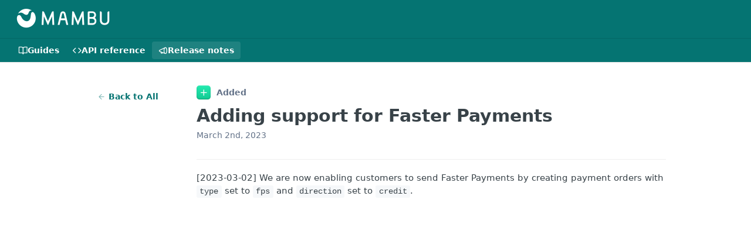

--- FILE ---
content_type: text/html; charset=utf-8
request_url: https://docs.numeral.io/changelog/added-support-for-faster-payments
body_size: 21619
content:
<!DOCTYPE html><html lang="en" style="" data-color-mode="light" class=" useReactApp  "><head><meta charset="utf-8"><meta name="readme-deploy" content="5.574.0"><meta name="readme-subdomain" content="numeral"><meta name="readme-repo" content="numeral-df9663266cbc"><meta name="readme-version" content="1"><title>Added support for Faster Payments</title><meta name="description" content="We are enabling customers to send Faster Payments by creating payment orders with `type` set to `fps`." data-rh="true"><meta property="og:title" content="Added support for Faster Payments" data-rh="true"><meta property="og:description" content="We are enabling customers to send Faster Payments by creating payment orders with `type` set to `fps`." data-rh="true"><meta property="og:site_name" content="Mambu Payments (formerly Numeral)"><meta name="twitter:title" content="Added support for Faster Payments" data-rh="true"><meta name="twitter:description" content="We are enabling customers to send Faster Payments by creating payment orders with `type` set to `fps`." data-rh="true"><meta name="twitter:card" content="summary_large_image"><meta name="viewport" content="width=device-width, initial-scale=1.0"><meta property="og:image" content="https://cdn.readme.io/og-image/create?type=changelog&amp;title=Added%20support%20for%20Faster%20Payments&amp;projectTitle=Mambu%20Payments%20(formerly%20...&amp;description=We%20are%20enabling%20customers%20to%20send%20Faster%20Payments%20by%20creating%20payment%20orders%20with%20%60type%60%20set%20to%20%60fps%60.&amp;logoUrl=https%3A%2F%2Ffiles.readme.io%2F2459eec-numeram_readme.svg&amp;color=%23057472&amp;variant=light" data-rh="true"><meta name="twitter:image" content="https://cdn.readme.io/og-image/create?type=changelog&amp;title=Added%20support%20for%20Faster%20Payments&amp;projectTitle=Mambu%20Payments%20(formerly%20...&amp;description=We%20are%20enabling%20customers%20to%20send%20Faster%20Payments%20by%20creating%20payment%20orders%20with%20%60type%60%20set%20to%20%60fps%60.&amp;logoUrl=https%3A%2F%2Ffiles.readme.io%2F2459eec-numeram_readme.svg&amp;color=%23057472&amp;variant=light" data-rh="true"><meta property="og:image:width" content="1200"><meta property="og:image:height" content="630"><link id="favicon" rel="shortcut icon" href="https://files.readme.io/e67473b578f47132e0b01284b25bcfb9558228c4c537991307b4a2081384dfb1-small-mambu-faviconV2.png" type="image/png"><link rel="canonical" href="https://docs.numeral.io/changelog/added-support-for-faster-payments"><script src="https://cdn.readme.io/public/js/unauthorized-redirect.js?1768577999714"></script><script src="https://cdn.readme.io/public/js/cash-dom.min.js?1768577999714"></script><link data-chunk="Footer" rel="preload" as="style" href="https://cdn.readme.io/public/hub/web/Footer.7ca87f1efe735da787ba.css">
<link data-chunk="RMDX" rel="preload" as="style" href="https://cdn.readme.io/public/hub/web/RMDX.9331f322bb5b573f9d25.css">
<link data-chunk="RMDX" rel="preload" as="style" href="https://cdn.readme.io/public/hub/web/8788.4045910b170ecef2a9d6.css">
<link data-chunk="Changelog" rel="preload" as="style" href="https://cdn.readme.io/public/hub/web/Changelog.c552ec4de23442110947.css">
<link data-chunk="Changelog" rel="preload" as="style" href="https://cdn.readme.io/public/hub/web/7852.08df44d1c3020a013f63.css">
<link data-chunk="SuperHubSearch" rel="preload" as="style" href="https://cdn.readme.io/public/hub/web/SuperHubSearch.6a1ff81afa1809036d22.css">
<link data-chunk="Header" rel="preload" as="style" href="https://cdn.readme.io/public/hub/web/Header.3f100d0818bd9a0d962e.css">
<link data-chunk="Containers-EndUserContainer" rel="preload" as="style" href="https://cdn.readme.io/public/hub/web/Containers-EndUserContainer.c474218e3da23db49451.css">
<link data-chunk="main" rel="preload" as="style" href="https://cdn.readme.io/public/hub/web/main.2f0b1fcb0624f09ee5e5.css">
<link data-chunk="main" rel="preload" as="style" href="https://cdn.readme.io/public/hub/web/ui-styles.59ec1c636bb8cee5a6ef.css">
<link data-chunk="main" rel="preload" as="script" href="https://cdn.readme.io/public/hub/web/main.c93d062026bd26342f47.js">
<link data-chunk="routes-SuperHub" rel="preload" as="script" href="https://cdn.readme.io/public/hub/web/routes-SuperHub.bcb9b19cff85a0447a37.js">
<link data-chunk="Containers-EndUserContainer" rel="preload" as="script" href="https://cdn.readme.io/public/hub/web/Containers-EndUserContainer.2d5ea78239ad5c63b1ce.js">
<link data-chunk="Header" rel="preload" as="script" href="https://cdn.readme.io/public/hub/web/Header.0d0ace64749467b13d58.js">
<link data-chunk="SuperHubSearch" rel="preload" as="script" href="https://cdn.readme.io/public/hub/web/3766.649eaa2b700c2449e689.js">
<link data-chunk="SuperHubSearch" rel="preload" as="script" href="https://cdn.readme.io/public/hub/web/6123.a2ef3290db790599acca.js">
<link data-chunk="SuperHubSearch" rel="preload" as="script" href="https://cdn.readme.io/public/hub/web/6146.f99bcbc8d654cc36d7c8.js">
<link data-chunk="SuperHubSearch" rel="preload" as="script" href="https://cdn.readme.io/public/hub/web/8836.dbe2a8b6a6809625282d.js">
<link data-chunk="SuperHubSearch" rel="preload" as="script" href="https://cdn.readme.io/public/hub/web/SuperHubSearch.01a8dfcf20a7f0fd5a06.js">
<link data-chunk="core-icons-search-svg" rel="preload" as="script" href="https://cdn.readme.io/public/hub/web/core-icons.0723410dcfd0b81e45dd.js">
<link data-chunk="Changelog" rel="preload" as="script" href="https://cdn.readme.io/public/hub/web/3781.e78b96a01630dde138be.js">
<link data-chunk="Changelog" rel="preload" as="script" href="https://cdn.readme.io/public/hub/web/6652.3900ee39f7cfe0a89511.js">
<link data-chunk="Changelog" rel="preload" as="script" href="https://cdn.readme.io/public/hub/web/4915.4968d598cb90893f0796.js">
<link data-chunk="Changelog" rel="preload" as="script" href="https://cdn.readme.io/public/hub/web/6349.d9da5fd0043c55243e87.js">
<link data-chunk="Changelog" rel="preload" as="script" href="https://cdn.readme.io/public/hub/web/8075.0be98a9a012c59b7ace8.js">
<link data-chunk="Changelog" rel="preload" as="script" href="https://cdn.readme.io/public/hub/web/7852.8a56ade23f35ceee8a47.js">
<link data-chunk="Changelog" rel="preload" as="script" href="https://cdn.readme.io/public/hub/web/5171.b1ecef31463b6a395934.js">
<link data-chunk="Changelog" rel="preload" as="script" href="https://cdn.readme.io/public/hub/web/Changelog.5b9fb5e0c3022cf3364a.js">
<link data-chunk="ConnectMetadata" rel="preload" as="script" href="https://cdn.readme.io/public/hub/web/ConnectMetadata.d3beced9628aca1e6cb7.js">
<link data-chunk="RMDX" rel="preload" as="script" href="https://cdn.readme.io/public/hub/web/8424.7ca51ba764db137ea058.js">
<link data-chunk="RMDX" rel="preload" as="script" href="https://cdn.readme.io/public/hub/web/6563.536d53a51a39205d3d9b.js">
<link data-chunk="RMDX" rel="preload" as="script" href="https://cdn.readme.io/public/hub/web/9947.08b2610863d170f1b6c7.js">
<link data-chunk="RMDX" rel="preload" as="script" href="https://cdn.readme.io/public/hub/web/5496.257552460969011bd54a.js">
<link data-chunk="RMDX" rel="preload" as="script" href="https://cdn.readme.io/public/hub/web/8788.a298145347768f6e8961.js">
<link data-chunk="RMDX" rel="preload" as="script" href="https://cdn.readme.io/public/hub/web/1165.43f3ae350454e5be0043.js">
<link data-chunk="RMDX" rel="preload" as="script" href="https://cdn.readme.io/public/hub/web/RMDX.bfc34a9da549bd5e1236.js">
<link data-chunk="Footer" rel="preload" as="script" href="https://cdn.readme.io/public/hub/web/Footer.9f1a3307d1d61765d9bb.js">
<link data-chunk="main" rel="stylesheet" href="https://cdn.readme.io/public/hub/web/ui-styles.59ec1c636bb8cee5a6ef.css">
<link data-chunk="main" rel="stylesheet" href="https://cdn.readme.io/public/hub/web/main.2f0b1fcb0624f09ee5e5.css">
<link data-chunk="Containers-EndUserContainer" rel="stylesheet" href="https://cdn.readme.io/public/hub/web/Containers-EndUserContainer.c474218e3da23db49451.css">
<link data-chunk="Header" rel="stylesheet" href="https://cdn.readme.io/public/hub/web/Header.3f100d0818bd9a0d962e.css">
<link data-chunk="SuperHubSearch" rel="stylesheet" href="https://cdn.readme.io/public/hub/web/SuperHubSearch.6a1ff81afa1809036d22.css">
<link data-chunk="Changelog" rel="stylesheet" href="https://cdn.readme.io/public/hub/web/7852.08df44d1c3020a013f63.css">
<link data-chunk="Changelog" rel="stylesheet" href="https://cdn.readme.io/public/hub/web/Changelog.c552ec4de23442110947.css">
<link data-chunk="RMDX" rel="stylesheet" href="https://cdn.readme.io/public/hub/web/8788.4045910b170ecef2a9d6.css">
<link data-chunk="RMDX" rel="stylesheet" href="https://cdn.readme.io/public/hub/web/RMDX.9331f322bb5b573f9d25.css">
<link data-chunk="Footer" rel="stylesheet" href="https://cdn.readme.io/public/hub/web/Footer.7ca87f1efe735da787ba.css"><!-- CUSTOM CSS--><style title="rm-custom-css">:root{--project-color-primary:#057472;--project-color-inverse:#fff;--recipe-button-color:#057472;--recipe-button-color-hover:#011212;--recipe-button-color-active:#000000;--recipe-button-color-focus:rgba(5, 116, 114, 0.25);--recipe-button-color-disabled:#4ef7f4}[id=enterprise] .ReadMeUI[is=AlgoliaSearch]{--project-color-primary:#057472;--project-color-inverse:#fff}a{color:var(--color-link-primary,#057472)}a:hover{color:var(--color-link-primary-darken-5,#011212)}a.text-muted:hover{color:var(--color-link-primary,#057472)}.btn.btn-primary{background-color:#057472}.btn.btn-primary:hover{background-color:#011212}.theme-line #hub-landing-top h2{color:#057472}#hub-landing-top .btn:hover{color:#057472}.theme-line #hub-landing-top .btn:hover{color:#fff}.theme-solid header#hub-header #header-top{background-color:#057472}.theme-solid.header-gradient header#hub-header #header-top{background:linear-gradient(to bottom,#057472,#222259)}.theme-solid.header-custom header#hub-header #header-top{background-image:url(https://files.readme.io/43d161b-Content.png)}.theme-line header#hub-header #header-top{border-bottom-color:#057472}.theme-line header#hub-header #header-top .btn{background-color:#057472}header#hub-header #header-top #header-logo{width:165px;height:40px;margin-top:0;background-image:url(https://files.readme.io/48e9cc084b24906de83792570b20f62e36d637cca76a627e2b1503f9c37182ce-small-mambu-logo-white-2094x507.png)}#hub-subheader-parent #hub-subheader .hub-subheader-breadcrumbs .dropdown-menu a:hover{background-color:#057472}#subheader-links a.active{color:#057472!important;box-shadow:inset 0 -2px 0 #057472}#subheader-links a:hover{color:#057472!important;box-shadow:inset 0 -2px 0 #057472;opacity:.7}.discussion .submit-vote.submit-vote-parent.voted a.submit-vote-button{background-color:#057472}section#hub-discuss .discussion a .discuss-body h4{color:#057472}section#hub-discuss .discussion a:hover .discuss-body h4{color:#011212}#hub-subheader-parent #hub-subheader.sticky-header.sticky{border-bottom-color:#057472}#hub-subheader-parent #hub-subheader.sticky-header.sticky .search-box{border-bottom-color:#057472}#hub-search-results h3 em{color:#057472}.main_background,.tag-item{background:#057472!important}.main_background:hover{background:#011212!important}.main_color{color:#057472!important}.border_bottom_main_color{border-bottom:2px solid #057472}.main_color_hover:hover{color:#057472!important}section#hub-discuss h1{color:#057472}#hub-reference .hub-api .api-definition .api-try-it-out.active{border-color:#057472;background-color:#057472}#hub-reference .hub-api .api-definition .api-try-it-out.active:hover{background-color:#011212;border-color:#011212}#hub-reference .hub-api .api-definition .api-try-it-out:hover{border-color:#057472;color:#057472}#hub-reference .hub-reference .logs .logs-empty .logs-login-button,#hub-reference .hub-reference .logs .logs-login .logs-login-button{background-color:var(--project-color-primary,#057472);border-color:var(--project-color-primary,#057472)}#hub-reference .hub-reference .logs .logs-empty .logs-login-button:hover,#hub-reference .hub-reference .logs .logs-login .logs-login-button:hover{background-color:#011212;border-color:#011212}#hub-reference .hub-reference .logs .logs-empty>svg>path,#hub-reference .hub-reference .logs .logs-login>svg>path{fill:#057472;fill:var(--project-color-primary,#057472)}#hub-reference .hub-reference .logs:last-child .logs-empty,#hub-reference .hub-reference .logs:last-child .logs-login{margin-bottom:35px}#hub-reference .hub-reference .hub-reference-section .hub-reference-left header .hub-reference-edit:hover{color:#057472}.main-color-accent{border-bottom:3px solid #057472;padding-bottom:8px}/*! BEGIN HUB_CUSTOM_STYLES *//*! END HUB_CUSTOM_STYLES */</style><meta name="google-site-verification" content="Wl_3XvoDuVMZWwnsnuZJWrA1g0yVTxr-M6nZiWijqGg"><meta name="loadedProject" content="numeral"><script>var storedColorMode = `light` === 'system' ? window.localStorage.getItem('color-scheme') : `light`
document.querySelector('[data-color-mode]').setAttribute('data-color-mode', storedColorMode)</script><script id="config" type="application/json" data-json="{&quot;algoliaIndex&quot;:&quot;readme_search_v2&quot;,&quot;amplitude&quot;:{&quot;apiKey&quot;:&quot;dc8065a65ef83d6ad23e37aaf014fc84&quot;,&quot;enabled&quot;:true},&quot;asset_url&quot;:&quot;https://cdn.readme.io&quot;,&quot;domain&quot;:&quot;readme.io&quot;,&quot;domainFull&quot;:&quot;https://dash.readme.com&quot;,&quot;encryptedLocalStorageKey&quot;:&quot;ekfls-2025-03-27&quot;,&quot;fullstory&quot;:{&quot;enabled&quot;:true,&quot;orgId&quot;:&quot;FSV9A&quot;},&quot;git&quot;:{&quot;sync&quot;:{&quot;bitbucket&quot;:{&quot;installationLink&quot;:&quot;https://developer.atlassian.com/console/install/310151e6-ca1a-4a44-9af6-1b523fea0561?signature=AYABeMn9vqFkrg%2F1DrJAQxSyVf4AAAADAAdhd3Mta21zAEthcm46YXdzOmttczp1cy13ZXN0LTI6NzA5NTg3ODM1MjQzOmtleS83MDVlZDY3MC1mNTdjLTQxYjUtOWY5Yi1lM2YyZGNjMTQ2ZTcAuAECAQB4IOp8r3eKNYw8z2v%2FEq3%2FfvrZguoGsXpNSaDveR%2FF%2Fo0BHUxIjSWx71zNK2RycuMYSgAAAH4wfAYJKoZIhvcNAQcGoG8wbQIBADBoBgkqhkiG9w0BBwEwHgYJYIZIAWUDBAEuMBEEDOJgARbqndU9YM%2FRdQIBEIA7unpCah%2BIu53NA72LkkCDhNHOv%2BgRD7agXAO3jXqw0%2FAcBOB0%2F5LmpzB5f6B1HpkmsAN2i2SbsFL30nkAB2F3cy1rbXMAS2Fybjphd3M6a21zOmV1LXdlc3QtMTo3MDk1ODc4MzUyNDM6a2V5LzQ2MzBjZTZiLTAwYzMtNGRlMi04NzdiLTYyN2UyMDYwZTVjYwC4AQICAHijmwVTMt6Oj3F%2B0%2B0cVrojrS8yZ9ktpdfDxqPMSIkvHAGT%[base64]%2BMHwGCSqGSIb3DQEHBqBvMG0CAQAwaAYJKoZIhvcNAQcBMB4GCWCGSAFlAwQBLjARBAzzWhThsIgJwrr%2FY2ECARCAOxoaW9pob21lweyAfrIm6Fw7gd8D%2B%2F8LHk4rl3jjULDM35%2FVPuqBrqKunYZSVCCGNGB3RqpQJr%2FasASiAgAAAAAMAAAQAAAAAAAAAAAAAAAAAEokowLKsF1tMABEq%2BKNyJP%2F%2F%2F%2F%2FAAAAAQAAAAAAAAAAAAAAAQAAADJLzRcp6MkqKR43PUjOiRxxbxXYhLc6vFXEutK3%2BQ71yuPq4dC8pAHruOVQpvVcUSe8dptV8c7wR8BTJjv%2F%2FNe8r0g%3D&amp;product=bitbucket&quot;}}},&quot;metrics&quot;:{&quot;billingCronEnabled&quot;:&quot;true&quot;,&quot;dashUrl&quot;:&quot;https://m.readme.io&quot;,&quot;defaultUrl&quot;:&quot;https://m.readme.io&quot;,&quot;exportMaxRetries&quot;:12,&quot;wsUrl&quot;:&quot;wss://m.readme.io&quot;},&quot;micro&quot;:{&quot;baseUrl&quot;:&quot;https://micro-beta.readme.com&quot;},&quot;proxyUrl&quot;:&quot;https://try.readme.io&quot;,&quot;readmeRecaptchaSiteKey&quot;:&quot;6LesVBYpAAAAAESOCHOyo2kF9SZXPVb54Nwf3i2x&quot;,&quot;releaseVersion&quot;:&quot;5.574.0&quot;,&quot;reservedWords&quot;:{&quot;tools&quot;:[&quot;execute-request&quot;,&quot;get-code-snippet&quot;,&quot;get-endpoint&quot;,&quot;get-request-body&quot;,&quot;get-response-schema&quot;,&quot;get-server-variables&quot;,&quot;list-endpoints&quot;,&quot;list-security-schemes&quot;,&quot;list-specs&quot;,&quot;search-specs&quot;,&quot;search&quot;,&quot;fetch&quot;]},&quot;sentry&quot;:{&quot;dsn&quot;:&quot;https://3bbe57a973254129bcb93e47dc0cc46f@o343074.ingest.sentry.io/2052166&quot;,&quot;enabled&quot;:true},&quot;shMigration&quot;:{&quot;promoVideo&quot;:&quot;&quot;,&quot;forceWaitlist&quot;:false,&quot;migrationPreview&quot;:false},&quot;sslBaseDomain&quot;:&quot;readmessl.com&quot;,&quot;sslGenerationService&quot;:&quot;ssl.readmessl.com&quot;,&quot;stripePk&quot;:&quot;pk_live_5103PML2qXbDukVh7GDAkQoR4NSuLqy8idd5xtdm9407XdPR6o3bo663C1ruEGhXJjpnb2YCpj8EU1UvQYanuCjtr00t1DRCf2a&quot;,&quot;superHub&quot;:{&quot;newProjectsEnabled&quot;:true},&quot;wootric&quot;:{&quot;accountToken&quot;:&quot;NPS-122b75a4&quot;,&quot;enabled&quot;:true}}"></script></head><body class="body-none theme-solid header-solid header-bg-size-tile-y header-bg-pos-tl header-overlay-map reference-layout-column lumosity-normal no-sidebar"><div id="ssr-top"></div><div id="ssr-main"><div class="App ThemeContext ThemeContext_dark ThemeContext_classic" style="--color-primary:#057472;--color-primary-inverse:#fff;--color-primary-alt:#222259;--color-primary-darken-10:#034342;--color-primary-darken-20:#011212;--color-primary-alpha-25:rgba(5, 116, 114, 0.25);--color-link-primary:#057472;--color-link-primary-darken-5:#045c5a;--color-link-primary-darken-10:#034342;--color-link-primary-darken-20:#011212;--color-link-primary-alpha-50:rgba(5, 116, 114, 0.5);--color-link-primary-alpha-25:rgba(5, 116, 114, 0.25);--color-link-background:rgba(5, 116, 114, 0.09);--color-link-text:#fff;--color-login-link:#018ef5;--color-login-link-text:#fff;--color-login-link-darken-10:#0171c2;--color-login-link-primary-alpha-50:rgba(1, 142, 245, 0.5)"><div class="SuperHub2RNxzk6HzHiJ"><div class="ContentWithOwlbotx4PaFDoA1KMz"><div class="ContentWithOwlbot-content2X1XexaN8Lf2"><header class="Header3zzata9F_ZPQ rm-Header_classic Header_collapsible3n0YXfOvb_Al rm-Header"><div class="rm-Header-top Header-topuTMpygDG4e1V Header-top_classic3g7Q6zoBy8zh"><div class="rm-Container rm-Container_flex"><div style="outline:none" tabindex="-1"><a href="#content" target="_self" class="Button Button_md rm-JumpTo Header-jumpTo3IWKQXmhSI5D Button_primary">Jump to Content</a></div><div class="rm-Header-left Header-leftADQdGVqx1wqU"><a class="rm-Logo Header-logo1Xy41PtkzbdG" href="/" target="_self"><img alt="Mambu Payments (formerly Numeral)" class="rm-Logo-img rm-Logo-img_lg Header-logo-img3YvV4lcGKkeb" src="https://files.readme.io/48e9cc084b24906de83792570b20f62e36d637cca76a627e2b1503f9c37182ce-small-mambu-logo-white-2094x507.png"/></a></div><div class="rm-Header-left Header-leftADQdGVqx1wqU Header-left_mobile1RG-X93lx6PF"><div><button aria-label="Toggle navigation menu" class="icon-menu menu3d6DYNDa3tk5" type="button"></button><div class=""><div class="Flyout95xhYIIoTKtc undefined rm-Flyout" data-testid="flyout"><div class="MobileFlyout1hHJpUd-nYkd"><a class="rm-MobileFlyout-item NavItem-item1gDDTqaXGhm1 NavItem-item_mobile1qG3gd-Mkck- " href="/docs" target="_self"><i class="icon-guides NavItem-badge1qOxpfTiALoz rm-Header-bottom-link-icon"></i><span class="NavItem-textSlZuuL489uiw">Guides</span></a><a class="rm-MobileFlyout-item NavItem-item1gDDTqaXGhm1 NavItem-item_mobile1qG3gd-Mkck- " href="/reference" target="_self"><i class="icon-references NavItem-badge1qOxpfTiALoz rm-Header-bottom-link-icon"></i><span class="NavItem-textSlZuuL489uiw">API reference</span></a><a aria-current="page" class="rm-MobileFlyout-item NavItem-item1gDDTqaXGhm1 NavItem-item_mobile1qG3gd-Mkck-  active" href="/changelog" target="_self"><i class="icon-changelog NavItem-badge1qOxpfTiALoz rm-Header-bottom-link-icon"></i><span class="NavItem-textSlZuuL489uiw">Release notes</span></a><hr class="MobileFlyout-divider10xf7R2X1MeW"/><a class="MobileFlyout-logo3Lq1eTlk1K76 Header-logo1Xy41PtkzbdG rm-Logo" href="/" target="_self"><img alt="Mambu Payments (formerly Numeral)" class="Header-logo-img3YvV4lcGKkeb rm-Logo-img" src="https://files.readme.io/48e9cc084b24906de83792570b20f62e36d637cca76a627e2b1503f9c37182ce-small-mambu-logo-white-2094x507.png"/></a></div></div></div></div><div class="Header-left-nav2xWPWMNHOGf_"><i aria-hidden="true" class="icon-changelog Header-left-nav-icon10glJKFwewOv"></i>Release notes</div></div><div class="rm-Header-right Header-right21PC2XTT6aMg"><span class="Header-right_desktop14ja01RUQ7HE"></span><div class="Header-searchtb6Foi0-D9Vx"><button aria-label="Search ⌘k" class="rm-SearchToggle" data-symbol="⌘"><div class="rm-SearchToggle-icon icon-search1"></div></button></div></div></div></div><div class="Header-bottom2eLKOFXMEmh5 Header-bottom_classic rm-Header-bottom"><div class="rm-Container rm-Container_flex"><nav aria-label="Primary navigation" class="Header-leftADQdGVqx1wqU Header-subnavnVH8URdkgvEl" role="navigation"><a class="Button Button_md rm-Header-link rm-Header-bottom-link Button_slate_text Header-bottom-link_mobile " href="/docs" target="_self"><i class="icon-guides rm-Header-bottom-link-icon"></i><span>Guides</span></a><a class="Button Button_md rm-Header-link rm-Header-bottom-link Button_slate_text Header-bottom-link_mobile " href="/reference" target="_self"><i class="icon-references rm-Header-bottom-link-icon"></i><span>API reference</span></a><a aria-current="page" class="Button Button_md rm-Header-link rm-Header-bottom-link Button_slate_text Header-bottom-link_mobile  active" href="/changelog" target="_self"><i class="icon-changelog rm-Header-bottom-link-icon"></i><span>Release notes</span></a><div class="Header-subnav-tabyNLkcOA6xAra" style="transform:translateX(0px);width:0"></div></nav></div></div><div class="hub-search-results--reactApp " id="hub-search-results"><div class="hub-container"><div class="modal-backdrop show-modal rm-SearchModal" role="button" tabindex="0"><div aria-label="Search Dialog" class="SuperHubSearchI_obvfvvQi4g" id="AppSearch" role="tabpanel" tabindex="0"><div data-focus-guard="true" tabindex="-1" style="width:1px;height:0px;padding:0;overflow:hidden;position:fixed;top:1px;left:1px"></div><div data-focus-lock-disabled="disabled" class="SuperHubSearch-container2BhYey2XE-Ij"><div class="SuperHubSearch-col1km8vLFgOaYj"><div class="SearchBoxnZBxftziZGcz"><input aria-label="Search" autoCapitalize="off" autoComplete="off" autoCorrect="off" spellcheck="false" tabindex="0" aria-required="false" class="Input Input_md SearchBox-inputR4jffU8l10iF" type="search" value=""/></div><div class="SearchTabs3rNhUK3HjrRJ"><div class="Tabs Tabs-list" role="tablist"><div aria-label="All" aria-selected="true" class="SearchTabs-tab1TrpmhQv840T Tabs-listItem Tabs-listItem_active" role="tab" tabindex="1"><span class="SearchTabs-tab1TrpmhQv840T"><span class="IconWrapper Icon-wrapper2z2wVIeGsiUy"><svg fill="none" viewBox="0 0 24 24" class="Icon Icon3_D2ysxFZ_ll Icon-svg2Lm7f6G9Ly5a icon" data-name="search" role="img" style="--icon-color:inherit;--icon-size:inherit;--icon-stroke-width:2px"><path stroke="currentColor" stroke-linecap="round" stroke-linejoin="round" d="M11 19a8 8 0 1 0 0-16 8 8 0 0 0 0 16ZM21 21l-4.35-4.35" class="icon-stroke-width"></path></svg></span>All</span></div><div aria-label="Pages" aria-selected="false" class="SearchTabs-tab1TrpmhQv840T Tabs-listItem" role="tab" tabindex="1"><span class="SearchTabs-tab1TrpmhQv840T"><span class="IconWrapper Icon-wrapper2z2wVIeGsiUy"><svg fill="none" viewBox="0 0 24 24" class="Icon Icon3_D2ysxFZ_ll Icon-svg2Lm7f6G9Ly5a icon" data-name="custom-pages" role="img" style="--icon-color:inherit;--icon-size:inherit;--icon-stroke-width:2px"><path stroke="currentColor" stroke-linecap="round" stroke-linejoin="round" d="M13 2H6a2 2 0 0 0-2 2v16a2 2 0 0 0 2 2h12a2 2 0 0 0 2-2V9l-7-7Z" class="icon-stroke-width"></path><path stroke="currentColor" stroke-linecap="round" stroke-linejoin="round" d="M13 2v7h7M12 11.333V12M12 18v.667M9.407 12.407l.473.473M14.12 17.12l.473.473M8.333 15H9M15 15h.667M9.407 17.593l.473-.473M14.12 12.88l.473-.473" class="icon-stroke-width"></path></svg></span>Pages</span></div></div></div><div class="rm-SearchModal-empty SearchResults35_kFOb1zvxX SearchResults_emptyiWzyXErtNcQJ"><span class="IconWrapper Icon-wrapper2z2wVIeGsiUy"><svg fill="none" viewBox="0 0 24 24" class="Icon Icon3_D2ysxFZ_ll Icon-svg2Lm7f6G9Ly5a rm-SearchModal-empty-icon icon icon-search" data-name="search" role="img" style="--icon-color:inherit;--icon-size:var(--icon-md);--icon-stroke-width:2px"><path stroke="currentColor" stroke-linecap="round" stroke-linejoin="round" d="M11 19a8 8 0 1 0 0-16 8 8 0 0 0 0 16ZM21 21l-4.35-4.35" class="icon-stroke-width"></path></svg></span><h6 class="Title Title6 rm-SearchModal-empty-text">Start typing to search…</h6></div></div></div><div data-focus-guard="true" tabindex="-1" style="width:1px;height:0px;padding:0;overflow:hidden;position:fixed;top:1px;left:1px"></div></div></div></div></div></header><main class="rm-Changelog" id="content"><div class="rm-Container rm-ContainerNarrow"><article class="ChangelogPage2ByKk2Tbv2Rx ChangelogPage_listtQrcObF5m4bD rm-Changelog-post" id="adding-support-for-faster-payments"><div align="center" class="Flex Flex_row ChangelogPage_back3w-yJ7dzamGo" justify="end" style="--flex-gap:var(--md)"><a class="Button Button_sm Button_text ChangelogPost_backVFYixWm1Jvy7" href="/changelog"><span class="icon-arrow-left2 ChangelogPost_back-icon2yl4BUUuRf8A"></span>Back to All</a></div><div class="ChangelogPost23xgeRV24eRI ChangelogPage_list-post"><div class="ChangelogPost_type3zy0pEnTTcp3"><span class="icon-plus1 ChangelogIcon_added2Sa8SBPBXjDI ChangelogIcon2zdfPlyQk12m"></span>Added</div><header class="ChangelogPost_headerBlf9hJApZlyc"><h1 class="ChangelogPost_title3ME_vWC95yTD">Adding support for Faster Payments</h1><div class="DateLine ChangelogPost_date39xQGaRNf7jP"> <!-- -->March 2nd, 2023<!-- --> </div></header><section class="ChangelogPost_textdx2lvBFg0xLI"><div class="rm-Markdown markdown-body"><style>/*! tailwindcss v4.1.17 | MIT License | https://tailwindcss.com */
@layer theme, base, components, utilities;
@layer utilities;
</style><p>[2023-03-02] We are now enabling customers to send Faster Payments by creating payment orders with <code class="rdmd-code lang- theme-undefined" data-lang="">type</code> set to <code class="rdmd-code lang- theme-undefined" data-lang="">fps</code> and <code class="rdmd-code lang- theme-undefined" data-lang="">direction</code> set to <code class="rdmd-code lang- theme-undefined" data-lang="">credit</code>.</p></div></section></div></article></div></main><footer aria-label="Status banner" class="Footer2U8XAPoGhlgO AppFooter rm-Banners"></footer><div class="ModalWrapper" id="ChatGPT-modal"></div></div></div></div><div class="ModalWrapper" id="tutorialmodal-root"></div></div></div><div class="ng-non-bindable"><script id="ssr-props" type="application/json">{"sidebars":{},"apiBaseUrl":"/","baseUrl":"/","search":{"appId":"T28YKFATPY","searchApiKey":"[base64]","indexName":"readme_search_v2","projectsMeta":[{"modules":{"landing":false,"docs":true,"examples":true,"reference":true,"changelog":true,"discuss":false,"suggested_edits":false,"logs":false,"custompages":false,"tutorials":false,"graphql":false},"id":"6081308bc43b46001cdf79fa","name":"Mambu Payments (formerly Numeral)","subdomain":"numeral","subpath":"","nav_names":{"docs":"Guides","reference":"API reference","changelog":"Release notes","discuss":"Community","tutorials":"","recipes":""}}],"urlManagerOpts":{"lang":"en","parent":{"childrenProjects":[]},"project":{"subdomain":"numeral"},"version":"1"}},"document":{"author":{"id":"61a11a9c1e537a011ac135db","name":"Lina Mechat"},"content":{"body":null},"created_at":"2023-03-02T18:28:00.000Z","metadata":{"description":"We are enabling customers to send Faster Payments by creating payment orders with `type` set to `fps`.","image":{"uri":null,"url":null},"keywords":null,"title":"Added support for Faster Payments"},"privacy":{"view":"public"},"slug":"added-support-for-faster-payments","title":"Adding support for Faster Payments","i18n":{"lang":"en"},"type":"added","links":{"project":"/projects/me"},"updated_at":"2025-09-15T23:21:54.779Z","uri":"/changelogs/643598c661e24814fe800526"},"meta":{"baseUrl":"/","description":"We are enabling customers to send Faster Payments by creating payment orders with `type` set to `fps`.","hidden":false,"image":[],"metaTitle":"Added support for Faster Payments","slug":"added-support-for-faster-payments","title":"Adding support for Faster Payments","type":"changelog"},"sidebar":[],"rdmd":{"dehydrated":{"toc":"","body":"\u003cstyle>/*! tailwindcss v4.1.17 | MIT License | https://tailwindcss.com */\n@layer theme, base, components, utilities;\n@layer utilities;\n\u003c/style>\u003cp>[2023-03-02] We are now enabling customers to send Faster Payments by creating payment orders with \u003ccode class=\"rdmd-code lang- theme-undefined\" data-lang=\"\">type\u003c/code> set to \u003ccode class=\"rdmd-code lang- theme-undefined\" data-lang=\"\">fps\u003c/code> and \u003ccode class=\"rdmd-code lang- theme-undefined\" data-lang=\"\">direction\u003c/code> set to \u003ccode class=\"rdmd-code lang- theme-undefined\" data-lang=\"\">credit\u003c/code>.\u003c/p>","css":"/*! tailwindcss v4.1.17 | MIT License | https://tailwindcss.com */\n@layer theme, base, components, utilities;\n@layer utilities;\n"},"opts":{"alwaysThrow":false,"compatibilityMode":false,"copyButtons":true,"correctnewlines":false,"markdownOptions":{"fences":true,"commonmark":true,"gfm":true,"ruleSpaces":false,"listItemIndent":"1","spacedTable":true,"paddedTable":true},"lazyImages":true,"normalize":true,"safeMode":false,"settings":{"position":false},"theme":"light","opts":{"resourceID":"/changelogs/643598c661e24814fe800526","resourceType":"changelog"},"components":{},"baseUrl":"/","terms":[{"term":"Swift","definition":"Swift (for Society for Worldwide Interbank Financial Telecommunication) is a global financial messaging network. It is used by financial institutions to send and receive financial instructions, such as payment instructions, payment confirmations, and account statements.","_id":"692f43e2862bb54b1bdd8f26"}],"variables":{"user":{},"defaults":[{"name":"x-api-key","source":"security","type":"apiKey","_id":"692f43e2862bb54b1bdd8f27"}]}}},"aiConfig":{"enabled":false,"settings":{"errors":null,"styleguide":null,"warnings":null}},"config":{"algoliaIndex":"readme_search_v2","amplitude":{"apiKey":"dc8065a65ef83d6ad23e37aaf014fc84","enabled":true},"asset_url":"https://cdn.readme.io","domain":"readme.io","domainFull":"https://dash.readme.com","encryptedLocalStorageKey":"ekfls-2025-03-27","fullstory":{"enabled":true,"orgId":"FSV9A"},"git":{"sync":{"bitbucket":{"installationLink":"https://developer.atlassian.com/console/install/310151e6-ca1a-4a44-9af6-1b523fea0561?signature=AYABeMn9vqFkrg%2F1DrJAQxSyVf4AAAADAAdhd3Mta21zAEthcm46YXdzOmttczp1cy13ZXN0LTI6NzA5NTg3ODM1MjQzOmtleS83MDVlZDY3MC1mNTdjLTQxYjUtOWY5Yi1lM2YyZGNjMTQ2ZTcAuAECAQB4IOp8r3eKNYw8z2v%2FEq3%2FfvrZguoGsXpNSaDveR%2FF%2Fo0BHUxIjSWx71zNK2RycuMYSgAAAH4wfAYJKoZIhvcNAQcGoG8wbQIBADBoBgkqhkiG9w0BBwEwHgYJYIZIAWUDBAEuMBEEDOJgARbqndU9YM%2FRdQIBEIA7unpCah%2BIu53NA72LkkCDhNHOv%2BgRD7agXAO3jXqw0%2FAcBOB0%2F5LmpzB5f6B1HpkmsAN2i2SbsFL30nkAB2F3cy1rbXMAS2Fybjphd3M6a21zOmV1LXdlc3QtMTo3MDk1ODc4MzUyNDM6a2V5LzQ2MzBjZTZiLTAwYzMtNGRlMi04NzdiLTYyN2UyMDYwZTVjYwC4AQICAHijmwVTMt6Oj3F%2B0%2B0cVrojrS8yZ9ktpdfDxqPMSIkvHAGT%[base64]%2BMHwGCSqGSIb3DQEHBqBvMG0CAQAwaAYJKoZIhvcNAQcBMB4GCWCGSAFlAwQBLjARBAzzWhThsIgJwrr%2FY2ECARCAOxoaW9pob21lweyAfrIm6Fw7gd8D%2B%2F8LHk4rl3jjULDM35%2FVPuqBrqKunYZSVCCGNGB3RqpQJr%2FasASiAgAAAAAMAAAQAAAAAAAAAAAAAAAAAEokowLKsF1tMABEq%2BKNyJP%2F%2F%2F%2F%2FAAAAAQAAAAAAAAAAAAAAAQAAADJLzRcp6MkqKR43PUjOiRxxbxXYhLc6vFXEutK3%2BQ71yuPq4dC8pAHruOVQpvVcUSe8dptV8c7wR8BTJjv%2F%2FNe8r0g%3D&product=bitbucket"}}},"metrics":{"billingCronEnabled":"true","dashUrl":"https://m.readme.io","defaultUrl":"https://m.readme.io","exportMaxRetries":12,"wsUrl":"wss://m.readme.io"},"micro":{"baseUrl":"https://micro-beta.readme.com"},"proxyUrl":"https://try.readme.io","readmeRecaptchaSiteKey":"6LesVBYpAAAAAESOCHOyo2kF9SZXPVb54Nwf3i2x","releaseVersion":"5.574.0","reservedWords":{"tools":["execute-request","get-code-snippet","get-endpoint","get-request-body","get-response-schema","get-server-variables","list-endpoints","list-security-schemes","list-specs","search-specs","search","fetch"]},"sentry":{"dsn":"https://3bbe57a973254129bcb93e47dc0cc46f@o343074.ingest.sentry.io/2052166","enabled":true},"shMigration":{"promoVideo":"","forceWaitlist":false,"migrationPreview":false},"sslBaseDomain":"readmessl.com","sslGenerationService":"ssl.readmessl.com","stripePk":"pk_live_5103PML2qXbDukVh7GDAkQoR4NSuLqy8idd5xtdm9407XdPR6o3bo663C1ruEGhXJjpnb2YCpj8EU1UvQYanuCjtr00t1DRCf2a","superHub":{"newProjectsEnabled":true},"wootric":{"accountToken":"NPS-122b75a4","enabled":true}},"context":{"labs":{},"user":{"isAuthenticated":false},"terms":[{"term":"Swift","definition":"Swift (for Society for Worldwide Interbank Financial Telecommunication) is a global financial messaging network. It is used by financial institutions to send and receive financial instructions, such as payment instructions, payment confirmations, and account statements.","_id":"692f43e2862bb54b1bdd8f26"}],"variables":{"user":{},"defaults":[{"name":"x-api-key","source":"security","type":"apiKey","_id":"692f43e2862bb54b1bdd8f27"}]},"project":{"_id":"6081308bc43b46001cdf79fa","accessRules":{"branch_merge":{"admin":true,"editor":false},"branch_approve":{"admin":true,"editor":false}},"ai":{"chat":{"knowledge":{"custom_knowledge":null,"use_project_knowledge":false},"models":[]}},"appearance":{"rdmd":{"callouts":{"useIconFont":false},"theme":{"background":"","border":"","markdownEdge":"","markdownFont":"","markdownFontSize":"","markdownLineHeight":"","markdownRadius":"","markdownText":"","markdownTitle":"","markdownTitleFont":"","mdCodeBackground":"","mdCodeFont":"","mdCodeRadius":"","mdCodeTabs":"","mdCodeText":"","tableEdges":"","tableHead":"","tableHeadText":"","tableRow":"","tableStripe":"","tableText":"","text":"","title":""}},"main_body":{"type":"links"},"colors":{"highlight":"","main":"#057472","main_alt":"#222259","header_text":"","body_highlight":"","custom_login_link_color":""},"typography":{"headline":"Open+Sans:400:sans-serif","body":"Open+Sans:400:sans-serif","typekit":false,"tk_key":"","tk_headline":"","tk_body":""},"header":{"style":"solid","img":["https://files.readme.io/43d161b-Content.png","Content.png",6336,1584,"#3c62f4"],"img_size":"tile-y","img_pos":"tl","linkStyle":"buttons"},"body":{"style":"none"},"global_landing_page":{"html":"","redirect":""},"referenceLayout":"column","link_logo_to_url":false,"theme":"solid","overlay":"map","landing":true,"sticky":false,"hide_logo":true,"childrenAsPills":false,"subheaderStyle":"links","splitReferenceDocs":false,"logo":["https://files.readme.io/2459eec-numeram_readme.svg","numeram_readme.svg",633,160,"#3b61f4"],"logo_white":["https://files.readme.io/48e9cc084b24906de83792570b20f62e36d637cca76a627e2b1503f9c37182ce-small-mambu-logo-white-2094x507.png","48e9cc084b24906de83792570b20f62e36d637cca76a627e2b1503f9c37182ce-small-mambu-logo-white-2094x507.png",330,80,"#ffffff","https://files.readme.io/0e5edcf660d0ce5798c2604ad7bf8968472c521fc08d17108b388a25cc904852-mambu-logo-white-2094x507.png","688c6145f9beb2f3d085dc18"],"logo_white_use":true,"favicon":["https://files.readme.io/e67473b578f47132e0b01284b25bcfb9558228c4c537991307b4a2081384dfb1-small-mambu-faviconV2.png","e67473b578f47132e0b01284b25bcfb9558228c4c537991307b4a2081384dfb1-small-mambu-faviconV2.png",32,32,"#ffffff","https://files.readme.io/1e454ac1920b87919abf8b21af725a6a8e3edb355c3625ae1a32afef6d60e05c-mambu-faviconV2.png","688c6230bbb52108ec38aede"],"stylesheet":"","stylesheet_hub2":"","javascript":"","javascript_hub2":"","html_promo":"","html_body":"","html_footer":"","html_head":"","html_footer_meta":"","html_hidelinks":false,"showVersion":false,"hideTableOfContents":false,"nextStepsLabel":"What's next","promos":[{"extras":{"type":"none","buttonPrimary":"get-started","buttonSecondary":"none"},"title":"Numeral documentation","text":"All the documentation you need to integrate Numeral API and use your Numeral dashboard","_id":"6081308bc43b46001cdf79fc"}],"showMetricsInReference":true,"referenceSimpleMode":true,"stylesheet_hub3":"","loginLogo":[],"logo_large":true,"colorScheme":"light","changelog":{"layoutExpanded":false,"showAuthor":false,"showExactDate":true},"allowApiExplorerJsonEditor":false,"ai_dropdown":"enabled","ai_options":{"chatgpt":"enabled","claude":"enabled","clipboard":"enabled","view_as_markdown":"enabled","copilot":"enabled","perplexity":"enabled","ask_ai":"disabled"},"showPageIcons":true,"layout":{"full_width":false,"style":"classic"},"methodBadgeStyle":"classic","showMethodInSidebar":true,"showBreadcrumbs":true},"custom_domain":"docs.numeral.io","childrenProjects":[],"derivedPlan":"business-annual-2024","description":"Mambu Payments (formerly Numeral) is the modern payments hub for fintechs and banks. Our API contain all the references for developer to get started with Mambu Payments (formerly Numeral) in weeks.","isExternalSnippetActive":false,"error404":"","experiments":[],"first_page":"landing","flags":{"allow_hub2":false,"enterprise":false,"alwaysShowDocPublishStatus":false,"hub2":true,"migrationRun":false,"migrationSwaggerRun":false,"oauth":false,"swagger":false,"correctnewlines":false,"rdmdCompatibilityMode":false,"speedyRender":false,"allowXFrame":false,"newEditor":true,"oldMarkdown":false,"useReactApp":true,"newMarkdownBetaProgram":true,"referenceRedesign":false,"disableAnonForum":false,"directGoogleToStableVersion":false,"translation":false,"staging":false,"newSearch":true,"allowApiExplorerJsonEditor":false,"newHeader":false,"graphql":false,"singleProjectEnterprise":false,"dashReact":false,"allowReferenceUpgrade":true,"metricsV2":true,"newEditorDash":true,"enableRealtimeExperiences":false,"reviewWorkflow":true,"star":false,"allowDarkMode":false,"forceDarkMode":false,"useReactGLP":false,"disablePasswordlessLogin":false,"personalizedDocs":false,"myDevelopers":false,"superHub":true,"developerDashboard":false,"allowReusableOTPs":false,"dashHomeRefresh":false,"owlbotAi":false,"apiV2":false,"git":{"read":false,"write":false},"superHubBeta":false,"dashQuickstart":false,"disableAutoTranslate":false,"customBlocks":false,"devDashHub":false,"disableSAMLScoping":false,"allowUnsafeCustomHtmlSuggestionsFromNonAdmins":false,"apiAccessRevoked":false,"passwordlessLogin":"default","disableSignups":false,"billingRedesignEnabled":true,"developerPortal":false,"mdx":true,"superHubDevelopment":false,"annualBillingEnabled":true,"devDashBillingRedesignEnabled":false,"enableOidc":false,"customComponents":false,"disableDiscussionSpamRecaptchaBypass":false,"developerViewUsersData":false,"changelogRssAlwaysPublic":false,"bidiSync":true,"superHubMigrationSelfServeFlow":true,"apiDesigner":false,"hideEnforceSSO":false,"localLLM":false,"superHubManageVersions":false,"gitSidebar":false,"superHubGlobalCustomBlocks":false,"childManagedBidi":false,"superHubBranches":false,"externalSdkSnippets":false,"requiresJQuery":false,"migrationPreview":false,"superHubPreview":false,"superHubBranchReviews":false,"superHubMergePermissions":false,"dryRunMigration":false,"aiDocsAudit":false,"aiPageLinting":false,"disableAiChat":false,"githubCloudSync":false,"enableSuggestedEdits":false,"superHubBranchMergeRules":false,"superHubBranchReviewActions":false,"gitTranslations":false,"bidiSyncGitlabSelfServe":true,"gitlabCloudSync":false,"bidiSyncBitbucketSelfServe":false,"superHubPlanManagement":true,"mdxSanitizeComments":false,"mdxish":false,"disableSuperframe":false,"hideAiFeatures":false},"fullBaseUrl":"https://docs.numeral.io/","git":{"migration":{"createRepository":{"end":"2025-09-15T20:59:12.772Z","start":"2025-09-15T20:59:12.040Z","status":"successful"},"transformation":{"end":"2025-09-15T20:59:13.756Z","start":"2025-09-15T20:59:12.970Z","status":"successful"},"migratingPages":{"end":"2025-09-15T20:59:15.421Z","start":"2025-09-15T20:59:14.396Z","status":"successful"},"enableSuperhub":{"start":"2025-09-15T21:24:57.838Z","status":"successful","end":"2025-09-15T21:24:57.839Z"}},"sync":{"installationRequest":{},"connections":[],"providers":[]},"migrationType":"default","renamedSlugs":[]},"gitMigrationStatus":"migrated","glossaryTerms":[{"term":"Swift","definition":"Swift (for Society for Worldwide Interbank Financial Telecommunication) is a global financial messaging network. It is used by financial institutions to send and receive financial instructions, such as payment instructions, payment confirmations, and account statements.","_id":"692f43e2862bb54b1bdd8f26"}],"graphqlSchema":"","gracePeriod":{"enabled":false,"endsAt":null},"shouldGateDash":false,"healthCheck":{"provider":"statusPage","settings":{"page":"4s6vvgkyqkv1","status":false,"url":""}},"i18n":{"defaultLanguage":"en","languages":["en"],"state":"enabled"},"intercom_secure_emailonly":false,"intercom":"drpwanga","is_active":true,"integrations":{"login":{}},"internal":"","jwtExpirationTime":0,"landing_bottom":[{"type":"docs","alignment":"left","pageType":"Documentation"},{"type":"three","alignment":"left","group0":{"title":"Column 1","text":"Lorem ipsum dolor sit amet, consectetur adipiscing elit, sed do eiusmod tempor incididunt ut labore et dolore magna aliqua. Ut enim ad minim veniam, quis nostrud exercitation ullamco laboris nisi ut aliquip ex ea commodo consequat. Duis aute irure dolor in reprehenderit in voluptate velit esse cillum dolore eu fugiat nulla pariatur. Excepteur sint occaecat cupidatat non proident, sunt in culpa qui officia deserunt mollit anim id est laborum."},"group1":{"title":"Column 2","text":"Lorem ipsum dolor sit amet, consectetur adipiscing elit, sed do eiusmod tempor incididunt ut labore et dolore magna aliqua. Ut enim ad minim veniam, quis nostrud exercitation ullamco laboris nisi ut aliquip ex ea commodo consequat. Duis aute irure dolor in reprehenderit in voluptate velit esse cillum dolore eu fugiat nulla pariatur. Excepteur sint occaecat cupidatat non proident, sunt in culpa qui officia deserunt mollit anim id est laborum."},"group2":{"title":"Column 3","text":"Lorem ipsum dolor sit amet, consectetur adipiscing elit, sed do eiusmod tempor incididunt ut labore et dolore magna aliqua. Ut enim ad minim veniam, quis nostrud exercitation ullamco laboris nisi ut aliquip ex ea commodo consequat. Duis aute irure dolor in reprehenderit in voluptate velit esse cillum dolore eu fugiat nulla pariatur. Excepteur sint occaecat cupidatat non proident, sunt in culpa qui officia deserunt mollit anim id est laborum."}}],"mdxMigrationStatus":"rdmd","metrics":{"monthlyLimit":0,"thumbsEnabled":true,"planLimit":1000000,"realtime":{"dashEnabled":false,"hubEnabled":false},"monthlyPurchaseLimit":0,"meteredBilling":{}},"modules":{"landing":false,"docs":true,"examples":true,"reference":true,"changelog":true,"discuss":false,"suggested_edits":false,"logs":false,"custompages":false,"tutorials":false,"graphql":false},"name":"Mambu Payments (formerly Numeral)","nav_names":{"docs":"Guides","reference":"API reference","changelog":"Release notes","discuss":"Community","tutorials":"","recipes":""},"oauth_url":"","onboardingCompleted":{"documentation":true,"appearance":true,"jwt":true,"api":true,"logs":true,"domain":true,"metricsSDK":false},"owlbot":{"enabled":false,"isPaying":false,"customization":{"answerLength":"long","customTone":"","defaultAnswer":"","forbiddenWords":"","tone":"neutral"},"copilot":{"enabled":false,"hasBeenUsed":false,"installedCustomPage":""},"exampleQuestions":{"question1":"","question2":"","question3":""},"knowledge":"","modelList":[],"newExperience":false,"llmOptions":{"model":{}}},"owner":{"id":"60edfbc150dfc6002374b53e","email":null,"name":null},"plan":"business-annual-2024","planOverride":"","planSchedule":{"stripeScheduleId":null,"changeDate":null,"nextPlan":null},"planStatus":"active","planTrial":"business-annual-2024","readmeScore":{"components":{"newDesign":{"enabled":true,"points":25},"reference":{"enabled":true,"points":50},"tryItNow":{"enabled":true,"points":35},"syncingOAS":{"enabled":true,"points":10},"customLogin":{"enabled":true,"points":25},"metrics":{"enabled":false,"points":40},"recipes":{"enabled":false,"points":15},"pageVoting":{"enabled":true,"points":1},"suggestedEdits":{"enabled":true,"points":10},"support":{"enabled":true,"points":5},"htmlLanding":{"enabled":false,"points":5},"guides":{"enabled":true,"points":10},"changelog":{"enabled":true,"points":5},"glossary":{"enabled":true,"points":1},"variables":{"enabled":true,"points":1},"integrations":{"enabled":true,"points":2}},"percentScore":37.5,"totalScore":180},"reCaptchaSiteKey":"","reference":{"alwaysUseDefaults":true,"defaultExpandResponseExample":false,"defaultExpandResponseSchema":false,"enableOAuthFlows":false},"seo":{"overwrite_title_tag":true},"stable":{"_id":"627b80256f6730031ec7edbc","version":"1","version_clean":"1.0.0","codename":"Second version \"2023-04-12\" (v2)","is_stable":true,"is_beta":false,"is_hidden":false,"is_deprecated":false,"categories":["627b80256f6730031ec7ed3a","627b80256f6730031ec7ed3a","627b80256f6730031ec7ed3f","627b80256f6730031ec7ed45","627b81da438c35001630b11c","627b8df51f941300af4a972f","627ba00fb83f6d009d455c2d","627ba0379de178039148a1a0","627ba06f75702200a1dc4bef","627bd16e2c511c0013f96da4","627bd184d347170091fb5e82","627d1488b5213d0014a00653","63086f3dee00f10090268e5e","63087d9f7f86b6005ebd9a70","6311bea679885000ae0ef03a","6311c1408765720014030cf4","6311ca3c449954003da94da5","6376bf44127d990003171e29","643e4e5818e0270057b19946","64ff32b40c755b0072f93ce3","65d61aec95814b0070b021eb","65d8c3e52baf9b0011c7dbd0","6763db2201a78500383a1916","6763dd274f4392003d9c31c6","6763dd63c19df80012a0893b","6763eda8148ca60036878120","6763ef396f0d3a003023dce3","6763ef5bf757e3004ed3e294","6763f0706f0d3a003023dfc9","67a1027fc4b924001aacfced","67fe1f2b855b17001f2fcafc","681a072e93acbf0073446961"],"project":"6081308bc43b46001cdf79fa","releaseDate":"2021-04-22T08:15:07.960Z","createdAt":"2021-04-22T08:15:07.960Z","__v":7,"forked_from":"6081308bc43b46001cdf79ff","updatedAt":"2026-01-09T14:28:34.089Z","apiRegistries":[{"filename":"events.json","uuid":"v3cjo2imckm0tf5"},{"filename":"accounts.json","uuid":"11m5by10ymhypk8zr"},{"filename":"files.json","uuid":"vil166nkmgukbow6"},{"filename":"reconciliations.json","uuid":"8x53fe7mhq6qeha"},{"filename":"payments.json","uuid":"4ksjp46mk6z0apw"},{"filename":"counterparties.json","uuid":"ksp1kfmi5ztdzu"},{"filename":"tools.json","uuid":"8x53feemhq6prc8"},{"filename":"investigations.json","uuid":"g4vw7kw9mk1cbvrg"},{"filename":"verification-of-payee.json","uuid":"dd1l715zmj6x8wqb"},{"filename":"developers.json","uuid":"l6st81wmgrt1urv"}],"pdfStatus":"complete","source":"readme"},"subdomain":"numeral","subpath":"","superHubWaitlist":false,"topnav":{"left":[],"right":[],"edited":true,"bottom":[]},"trial":{"trialDeadlineEnabled":true,"trialEndsAt":"2021-05-06T08:15:07.902Z"},"translate":{"provider":"transifex","show_widget":false,"key_public":"","org_name":"","project_name":"","languages":[]},"url":"https://www.numeral.io/","versions":[{"_id":"63848fe15f9ef20093f9ec06","version":"0-DEVELOPER-PREVIEW-49813bba-c7ac-4513-a5cc-10dcd34a45cd","version_clean":"0.0.0-DEVELOPER-PREVIEW-49813bba-c7ac-4513-a5cc-10dcd34a45cd","codename":"Internal preview documentation based on [apps/api-doc]","is_stable":false,"is_beta":false,"is_hidden":false,"is_deprecated":false,"categories":["63848fe15f9ef20093f9eb70","63848fe15f9ef20093f9eb70","63848fe15f9ef20093f9eb71","63848fe15f9ef20093f9eb72","63848fe15f9ef20093f9eb73","627b8df51f941300af4a972f","63848fe15f9ef20093f9eb74","63848fe15f9ef20093f9eb75","63848fe15f9ef20093f9eb76","627bd16e2c511c0013f96da4","63848fe15f9ef20093f9eb77","63848fe15f9ef20093f9eb78","63086f3dee00f10090268e5e","63848fe15f9ef20093f9eb79","6311bea679885000ae0ef03a","6311c1408765720014030cf4","63848fe15f9ef20093f9eb7a","6376bf44127d990003171e29","63848fe15f9ef20093f9ec08","647474bd05dcc10063783f70","65d6208763a5750062813d01","65d8ad3164bf2a000f6b5106","65d8af415861cf003983901e","676007e2a029781f00ce13ab","67605ab4cb4efecc49416cfc","6762e94154a122000f141836","6762e9b8b7d71f004cb3d6b0","6762eb99ba022e006d03306a","6762eccf5ffcd8000f467189","67bed977214168000f852ca7","67da78ad91078f0068732a04","67da7928dfc9f50053649479","67fcc71ed98228002a8beb2e","67fce8b7f5fa720012f23ec6","67fce935d08cf4002b8e8823","67fd333ae8b3fb00256bdc70","67fd336bf9066c001fa3bc88"],"project":"6081308bc43b46001cdf79fa","releaseDate":"2021-04-22T08:15:07.960Z","createdAt":"2021-04-22T08:15:07.960Z","__v":10,"forked_from":"627b80256f6730031ec7edbc","updatedAt":"2026-01-19T08:46:28.844Z","apiRegistries":[{"filename":"events.json","uuid":"v3cjo2imckm0tf5"},{"filename":"payments.json","uuid":"1c521h6mkkx7j0q"},{"filename":"files.json","uuid":"vil166nkmgukbow6"},{"filename":"accounts.json","uuid":"11m5by10ymhypk8zr"},{"filename":"reconciliations.json","uuid":"8x53fe7mhq6qeha"},{"filename":"verification-of-payee.json","uuid":"dd1l715zmj6x8wqb"},{"filename":"investigations.json","uuid":"g4vw7kw9mk1cbvrg"},{"filename":"counterparties.json","uuid":"ksp1kfmi5ztdzu"},{"filename":"tools.json","uuid":"8x53feemhq6prc8"},{"filename":"developers.json","uuid":"l6st81wmgrt1urv"}],"pdfStatus":"","source":"readme"},{"_id":"627b80256f6730031ec7edbc","version":"1","version_clean":"1.0.0","codename":"Second version \"2023-04-12\" (v2)","is_stable":true,"is_beta":false,"is_hidden":false,"is_deprecated":false,"categories":["627b80256f6730031ec7ed3a","627b80256f6730031ec7ed3a","627b80256f6730031ec7ed3f","627b80256f6730031ec7ed45","627b81da438c35001630b11c","627b8df51f941300af4a972f","627ba00fb83f6d009d455c2d","627ba0379de178039148a1a0","627ba06f75702200a1dc4bef","627bd16e2c511c0013f96da4","627bd184d347170091fb5e82","627d1488b5213d0014a00653","63086f3dee00f10090268e5e","63087d9f7f86b6005ebd9a70","6311bea679885000ae0ef03a","6311c1408765720014030cf4","6311ca3c449954003da94da5","6376bf44127d990003171e29","643e4e5818e0270057b19946","64ff32b40c755b0072f93ce3","65d61aec95814b0070b021eb","65d8c3e52baf9b0011c7dbd0","6763db2201a78500383a1916","6763dd274f4392003d9c31c6","6763dd63c19df80012a0893b","6763eda8148ca60036878120","6763ef396f0d3a003023dce3","6763ef5bf757e3004ed3e294","6763f0706f0d3a003023dfc9","67a1027fc4b924001aacfced","67fe1f2b855b17001f2fcafc","681a072e93acbf0073446961"],"project":"6081308bc43b46001cdf79fa","releaseDate":"2021-04-22T08:15:07.960Z","createdAt":"2021-04-22T08:15:07.960Z","__v":7,"forked_from":"6081308bc43b46001cdf79ff","updatedAt":"2026-01-09T14:28:34.089Z","apiRegistries":[{"filename":"events.json","uuid":"v3cjo2imckm0tf5"},{"filename":"accounts.json","uuid":"11m5by10ymhypk8zr"},{"filename":"files.json","uuid":"vil166nkmgukbow6"},{"filename":"reconciliations.json","uuid":"8x53fe7mhq6qeha"},{"filename":"payments.json","uuid":"4ksjp46mk6z0apw"},{"filename":"counterparties.json","uuid":"ksp1kfmi5ztdzu"},{"filename":"tools.json","uuid":"8x53feemhq6prc8"},{"filename":"investigations.json","uuid":"g4vw7kw9mk1cbvrg"},{"filename":"verification-of-payee.json","uuid":"dd1l715zmj6x8wqb"},{"filename":"developers.json","uuid":"l6st81wmgrt1urv"}],"pdfStatus":"complete","source":"readme"},{"_id":"6790f7c019553b002521957c","version":"2","version_clean":"2.0.0","codename":"v2","is_stable":false,"is_beta":false,"is_hidden":false,"is_deprecated":false,"categories":["627b80256f6730031ec7ed3a","627b80256f6730031ec7ed3a","6790f7bf19553b002521946a","6790f7bf19553b002521946b","6790f7bf19553b002521946c","627b8df51f941300af4a972f","6790f7bf19553b002521946d","6790f7bf19553b002521946e","6790f7bf19553b002521946f","627bd16e2c511c0013f96da4","6790f7bf19553b0025219470","6790f7bf19553b0025219471","63086f3dee00f10090268e5e","6790f7bf19553b0025219472","6311bea679885000ae0ef03a","6311c1408765720014030cf4","6790f7bf19553b0025219473","6376bf44127d990003171e29","643e4e5818e0270057b19946","6790f7bf19553b0025219474","65d61aec95814b0070b021eb","6790f7bf19553b0025219475","6763db2201a78500383a1916","6763dd274f4392003d9c31c6","6763dd63c19df80012a0893b","6763eda8148ca60036878120","6763ef396f0d3a003023dce3","6763ef5bf757e3004ed3e294","6790f7bf19553b0025219476","6790f7c119553b002521957e","6791051bc0821e003e1ed73b","679c83e6d2a2bc0011278470"],"pdfStatus":"","project":"6081308bc43b46001cdf79fa","releaseDate":"2021-04-22T08:15:07.960Z","createdAt":"2025-01-22T13:50:53.400Z","__v":2,"forked_from":"627b80256f6730031ec7edbc","updatedAt":"2025-09-15T20:58:48.125Z","apiRegistries":[{"filename":"production-api.json","uuid":"z7jhm680wunw"},{"filename":"numeral-api.json","uuid":"1j3wv2mkycmanyc"},{"filename":"events.json","uuid":"176m5qb1xm4mj9yd1"},{"filename":"files.json","uuid":"4we7ybkfm5gux88d"},{"filename":"reconciliations.json","uuid":"xhx182wm4mja4de"},{"filename":"accounts.json","uuid":"4qz2rm3ihu4ij"},{"filename":"payments.json","uuid":"2pcjk1im4v3709x"},{"filename":"investigations.json","uuid":"1f8bqnum4v5v7a1"},{"filename":"counterparties.json","uuid":"176m5qb1bm4mja9yq"},{"filename":"tools.json","uuid":"3dkev37m4ib1p42"},{"filename":"payments-1.json","uuid":"cq3zv7fl8nl7c1t"}],"source":"readme"}],"variableDefaults":[{"name":"x-api-key","source":"security","type":"apiKey","_id":"692f43e2862bb54b1bdd8f27"}],"webhookEnabled":false,"isHubEditable":true},"projectStore":{"data":{"allow_crawlers":"disabled","canonical_url":null,"default_version":{"name":"1"},"description":"Mambu Payments (formerly Numeral) is the modern payments hub for fintechs and banks. Our API contain all the references for developer to get started with Mambu Payments (formerly Numeral) in weeks.","git":{"connection":{"repository":null,"organization":null,"status":"none"}},"glossary":[{"term":"Swift","definition":"Swift (for Society for Worldwide Interbank Financial Telecommunication) is a global financial messaging network. It is used by financial institutions to send and receive financial instructions, such as payment instructions, payment confirmations, and account statements.","_id":"692f43e2862bb54b1bdd8f26"}],"homepage_url":"https://www.numeral.io/","id":"6081308bc43b46001cdf79fa","name":"Mambu Payments (formerly Numeral)","parent":null,"redirects":[],"sitemap":"disabled","llms_txt":"disabled","subdomain":"numeral","suggested_edits":"disabled","uri":"/projects/me","variable_defaults":[{"name":"x-api-key","source":"security","type":"apiKey","id":"692f43e2862bb54b1bdd8f27"}],"webhooks":[],"api_designer":{"allow_editing":"enabled"},"custom_login":{"jwt_expiration_time":0,"login_url":null,"logout_url":null},"features":{"mdx":"enabled"},"mcp":{"custom_tools":[],"disabled_routes":[],"disabled_tools":[]},"onboarding_completed":{"api":true,"appearance":true,"documentation":true,"domain":true,"jwt":true,"logs":true,"metricsSDK":false},"pages":{"not_found":null,"default_visibility":"public"},"privacy":{"openapi":"admin","password":null,"view":"public"},"refactored":{"status":"enabled","migrated":"successful"},"seo":{"overwrite_title_tag":"enabled"},"metrics":{"monthly_purchase_limit":0},"feature_rules":{"merge":{"requirements":[],"allow_override":[]}},"plan":{"type":"business-annual-2024","grace_period":{"enabled":false,"end_date":null},"trial":{"expired":false,"end_date":"2021-05-06T08:15:07.902Z"}},"reference":{"api_sdk_snippets":"enabled","defaults":"always_use","json_editor":"disabled","method_badge_style":"classic","oauth_flows":"disabled","request_history":"enabled","response_examples":"collapsed","response_schemas":"collapsed","show_method_in_sidebar":"enabled","sdk_snippets":{"external":"disabled"}},"ai":{"owlbot":{"enabled":false},"chat":{"models":[],"knowledge":{"custom_knowledge":null,"use_project_knowledge":false}}},"health_check":{"provider":"statuspage","settings":{"manual":{"status":"down","url":null},"statuspage":{"id":"4s6vvgkyqkv1"}}},"integrations":{"aws":{"readme_webhook_login":{"region":null,"external_id":null,"role_arn":null,"usage_plan_id":null}},"bing":{"verify":null},"google":{"analytics":null,"site_verification":null},"heap":{"id":null},"koala":{"key":null},"localize":{"key":null},"postman":{"key":null,"client_id":null,"client_secret":null,"is_connected":false},"recaptcha":{"site_key":null,"secret_key":null},"segment":{"key":null,"domain":null},"speakeasy":{"key":null,"spec_url":null},"stainless":{"key":null,"name":null},"typekit":{"key":null},"zendesk":{"subdomain":null},"intercom":{"app_id":"drpwanga","secure_mode":{"key":null,"email_only":false}}},"permissions":{"appearance":{"private_label":"enabled","custom_code":{"css":"enabled","html":"enabled","js":"disabled"}},"branches":{"merge":{"admin":true,"editor":false},"approve":{"admin":true,"editor":false}}},"appearance":{"brand":{"primary_color":"#057472","link_color":null,"theme":"light"},"changelog":{"layout":"collapsed","show_author":false,"show_exact_date":true},"layout":{"full_width":"disabled","style":"classic"},"markdown":{"callouts":{"icon_font":"emojis"}},"table_of_contents":"enabled","whats_next_label":"What's next","footer":{"readme_logo":"hide"},"logo":{"size":"large","dark_mode":{"uri":"/images/688c6145f9beb2f3d085dc18","url":"https://files.readme.io/48e9cc084b24906de83792570b20f62e36d637cca76a627e2b1503f9c37182ce-small-mambu-logo-white-2094x507.png","name":"48e9cc084b24906de83792570b20f62e36d637cca76a627e2b1503f9c37182ce-small-mambu-logo-white-2094x507.png","width":330,"height":80,"color":"#ffffff","links":{"original_url":"https://files.readme.io/0e5edcf660d0ce5798c2604ad7bf8968472c521fc08d17108b388a25cc904852-mambu-logo-white-2094x507.png"}},"main":{"uri":null,"url":"https://files.readme.io/2459eec-numeram_readme.svg","name":"numeram_readme.svg","width":633,"height":160,"color":"#3b61f4","links":{"original_url":null}},"favicon":{"uri":"/images/688c6230bbb52108ec38aede","url":"https://files.readme.io/e67473b578f47132e0b01284b25bcfb9558228c4c537991307b4a2081384dfb1-small-mambu-faviconV2.png","name":"e67473b578f47132e0b01284b25bcfb9558228c4c537991307b4a2081384dfb1-small-mambu-faviconV2.png","width":32,"height":32,"color":"#ffffff","links":{"original_url":"https://files.readme.io/1e454ac1920b87919abf8b21af725a6a8e3edb355c3625ae1a32afef6d60e05c-mambu-faviconV2.png"}}},"custom_code":{"css":null,"js":null,"html":{"header":null,"home_footer":null,"page_footer":null}},"header":{"type":"solid","gradient_color":"#222259","link_style":"buttons","overlay":{"fill":"tile-y","type":"map","position":"top-left","image":{"uri":null,"url":"https://files.readme.io/43d161b-Content.png","name":"Content.png","width":6336,"height":1584,"color":"#3c62f4","links":{"original_url":null}}}},"ai":{"dropdown":"enabled","options":{"chatgpt":"enabled","claude":"enabled","clipboard":"enabled","view_as_markdown":"enabled","ask_ai":"disabled"}},"navigation":{"breadcrumbs":"enabled","first_page":"landing_page","left":[],"logo_link":"landing_page","page_icons":"enabled","right":[],"sub_nav":[],"subheader_layout":"links","version":"disabled","links":{"home":{"label":"Home","visibility":"disabled"},"graphql":{"label":"GraphQL","visibility":"disabled"},"guides":{"label":"Guides","alias":"Guides","visibility":"enabled"},"reference":{"label":"API Reference","alias":"API reference","visibility":"enabled"},"recipes":{"label":"Recipes","alias":null,"visibility":"disabled"},"changelog":{"label":"Changelog","alias":"Release notes","visibility":"enabled"},"discussions":{"label":"Discussions","alias":"Community","visibility":"disabled"}}}},"i18n":{"languages":["en"],"defaultLanguage":"en","state":"disabled"}}},"version":{"_id":"627b80256f6730031ec7edbc","version":"1","version_clean":"1.0.0","codename":"Second version \"2023-04-12\" (v2)","is_stable":true,"is_beta":false,"is_hidden":false,"is_deprecated":false,"categories":["627b80256f6730031ec7ed3a","627b80256f6730031ec7ed3a","627b80256f6730031ec7ed3f","627b80256f6730031ec7ed45","627b81da438c35001630b11c","627b8df51f941300af4a972f","627ba00fb83f6d009d455c2d","627ba0379de178039148a1a0","627ba06f75702200a1dc4bef","627bd16e2c511c0013f96da4","627bd184d347170091fb5e82","627d1488b5213d0014a00653","63086f3dee00f10090268e5e","63087d9f7f86b6005ebd9a70","6311bea679885000ae0ef03a","6311c1408765720014030cf4","6311ca3c449954003da94da5","6376bf44127d990003171e29","643e4e5818e0270057b19946","64ff32b40c755b0072f93ce3","65d61aec95814b0070b021eb","65d8c3e52baf9b0011c7dbd0","6763db2201a78500383a1916","6763dd274f4392003d9c31c6","6763dd63c19df80012a0893b","6763eda8148ca60036878120","6763ef396f0d3a003023dce3","6763ef5bf757e3004ed3e294","6763f0706f0d3a003023dfc9","67a1027fc4b924001aacfced","67fe1f2b855b17001f2fcafc","681a072e93acbf0073446961"],"project":"6081308bc43b46001cdf79fa","releaseDate":"2021-04-22T08:15:07.960Z","createdAt":"2021-04-22T08:15:07.960Z","__v":7,"forked_from":"6081308bc43b46001cdf79ff","updatedAt":"2026-01-09T14:28:34.089Z","apiRegistries":[{"filename":"events.json","uuid":"v3cjo2imckm0tf5"},{"filename":"accounts.json","uuid":"11m5by10ymhypk8zr"},{"filename":"files.json","uuid":"vil166nkmgukbow6"},{"filename":"reconciliations.json","uuid":"8x53fe7mhq6qeha"},{"filename":"payments.json","uuid":"4ksjp46mk6z0apw"},{"filename":"counterparties.json","uuid":"ksp1kfmi5ztdzu"},{"filename":"tools.json","uuid":"8x53feemhq6prc8"},{"filename":"investigations.json","uuid":"g4vw7kw9mk1cbvrg"},{"filename":"verification-of-payee.json","uuid":"dd1l715zmj6x8wqb"},{"filename":"developers.json","uuid":"l6st81wmgrt1urv"}],"pdfStatus":"complete","source":"readme"}},"i18n":{"language":"en","translations":{"en":{"common":{"ai":{"aiOpenFailed":"Failed to open SuperHub AI panel.","askAi":"Ask AI","askAiAriaLabel":"Open Ask AI Assistant","mdCopy":"Copy Markdown","mdOpenFailed":"Failed to open as markdown","mdView":"View as Markdown","noMdToCopy":"No markdown content available to copy.","openFailed":"Failed to open {{option}}."},"apiConfig":{"allRequests":"All Requests","allRequestsFilter":"All Requests","apiKeysNotFound":"No API keys found.","apiKeysNotSynced":"API keys are not synced with this developer hub.","apiRequests":"API Requests","authentication":"Authentication","credentials":"Credentials","dayFilter":"Last 24 Hours","emptyStatePrompt":"Make a request to see them here or \u003ca>Try It\u003c/a>!","error":"Error","errorRequestsFilter":"400 & 500","gettingStarted":"Getting Started","logInPrompt":"Log in to see your API keys","monthFilter":"Last 30 Days","moreErrors":"More Errors","moreRequests":"More Requests","myRecentErrors":"My Recent Errors","myRecentRequests":"My Recent Requests","myRequests":"My Requests","myTopEndpoints":"My Top Endpoints","personalizedDocsSetup":"Set up \u003cButton>Personalized Docs\u003c/Button> to show users their API keys.","pickALanguage":"Pick a language","popularEndpoints":"Popular Endpoints","success":"Success","weekFilter":"Past week","yourApiKeys":"Your API Keys"},"attribution":"by {{attribution}}","auth":{"any":"any","apiKey":"API Key","apiKeyPrompt":"Get API Key","apiKeyShow":"Show API Key","apiKeyHide":"Hide API Key","apiKeyToggle":"Toggle API Key","apiInfo":"API Info","authenticate":"Authenticate","authorize":"Authorize","authorizationUrl":"Authorization URL","authorizedScopes":"Authorized scopes for this token","authorizedScopesEmpty":"Token has no authorized scopes","bearer":"Bearer","clientId":"Client ID","credentialMessage":"{{projectName}} accepts {{count}} credential methods. You can use {{option}} of them.","credentialsFor":"Credentials for {{name}}","credentialsForMd":"Credentials for `{{name}}`","either":"eitherLog in to use your API keys","grantType":"Grant Type","info":{"base64":"Your username and password will be combined with a : to form a base64-encoded string: `ENCODED_TOKEN`","basic":"Your username and password are being sent in the [header](https://developer.mozilla.org/en-US/docs/Web/HTTP/Headers/Authorization) of the request.","bearer":"\n  Bearer authentication gives access to the “bearer of the token” and must be sent in the Authorization header. For example:\n  ```bash\n  curl --request POST \\\n       --url https://httpbin.org/anything/bearer\n       --header 'Authorization: Bearer BEARER_TOKEN'\n  ```\n  ","cookie":"Your API Key is being sent as a [cookie](https://developer.mozilla.org/en-US/docs/Web/HTTP/Cookies).","header":"Your API Key is sent in the request [header](https://developer.mozilla.org/en-US/docs/Web/HTTP/Headers).","jwt":"The bearer token's format is JSON Web Token (JWT). Read more at [JWT.io](https://jwt.io/).","query":"Your API Key is being sent as a query parameter in the [URL](https://developer.mozilla.org/en-US/docs/Web/API/URL)."},"infoTable":{"contact":"Contact","description":"Description","identifier":"Identifier","license":"License","name":"Name","termsOfService":"Terms of Service","title":"Title","summary":"Summary","url":"URL","version":"Version"},"information":"Information","label":"Label","lastUsed":"Last Used","logInPrompt":"Log in to use your API keys","logOut":"Log Out","password":"password","passwordHideLabel":"Hide","passwordShowLabel":"Show","reAuthorize":"Re-Authorize","required":"required","requiredScopes":"Required Scopes","requiredScopesMissingMsg_one":"Missing {{count}} required scope","requiredScopesMissingMsg_other":"Missing {{count}} required scopes","scopes":"Scopes","scopesMissingCount":"({{count}} missing from this token)","scopesMissingMsg_one":"This operation requires {{count}} additional scope","scopesMissingMsg_other":"This operation requires {{count}} additional scopes","scopesRequiredMsg":"Scopes required for this operation","scopesRequiredNoneMsg":"No scopes required for this operation","selectCredentials":"Select Credentials","token":"token","tokenDetails":"Token Details","tokenRotationMessage":"We recommend you rotate this token.","tokenUrl":"Token URL","useOwnToken":"Use Your Own Token","username":"username"},"close":"Close","changelog":{"added":"Added","deprecated":"Deprecated","fixed":"Fixed","improved":"Improved","removed":"Removed","title":"Changelog"},"copyToClipboard":{"copiedFull":"Copied to clipboard!","copiedShort":"Copied!","copyFull":"Copy to clipboard","copyShort":"Copy","failed":"Failed to copy to clipboard.","unable":"Unable to copy"},"discussions":{"addCommentLabel":"Add Comment","adminLabel":"Admin","answered":"Answered","askQuestion":"Ask a Question","backToAll":"Back to all","blankBodyError":"Your post body cannot be blank.","blankCommentError":"Your comment cannot be blank.","blankPostError":"Your post cannot be blank.","blankTitleError":"Your post title cannot be blank.","cancelButtonLabel":"Cancel","commentAndMarkAnswered":"Comment and mark answered","commentAndReopen":"Comment and reopen","deleteButtonLabel":"Delete","deleteCommentConfirmation":"Are you sure you want to delete this comment?","deleteCommentPermanentConfirmation":"Are you sure you want to permanently delete this comment?","deleteComentSuccess":"This comment has been deleted","deletePermanentlyButtonLabel":"Permanently Delete","deletePostConfirmation":"Are you sure you want to delete this post?","editButtonLabel":"Edit","editedLabel":"edited","emailInputAriaLabel":"name@email.com","emailInputPlaceholder":"Your Email","errorMessagePrefix":"Error:","faqAddLabel":"Add to FAQ","faqRemoveLabel":"Remove from FAQ","faqsLabel":"FAQs","logInToComment":"\u003cb>Log in\u003c/b> to add a comment.","markAsAnswered":"Mark as answered","markAsUnanswered":"Mark as unanswered","markCommentSpamLabel":"Mark this comment as spam","markPostSpamLabel":"Mark this post as spam","nameAndEmailError":"Please fill out your name and email.","nameInputAriaLabel":"Your name","nameInputPlaceholder":"Full name","permanentlyDeleteLabel":"Permanently delete","questionInputAriaLabel":"New question","recaptchaInvalidError":"Invalid ReCaptcha tokens.","recaptchaRequiredError":"Please complete the reCaptcha verification.","recentLabel":"Recent","saveButtonLabel":"Save","submitButtonLabel":"Post Question","tagButtonLabel":"Tag","tagInputPlaceholder":"Enter tag","titleInputAriaLabel":"Question title","titleInputPlaceholder":"Your question title","unansweredLabel":"Unanswered","voteCountLabel":"{{count}} vote","voteCountLabel_plural":"{{count}} votes"},"emptyState":{"changelog":{"title":"No Changelogs"},"discussion":{"actionLabel":"New Question","description":"Nobody's asked a question yet. Be the first!","title":"No Discussions"},"guide":{"title":"No Guides"},"recipe":{"title":"No Recipes"},"reference":{"title":"No API Endpoints"}},"more":"more…","next":"Next","onlyVisibleToAdmins":"Only visible to ReadMe admins","owlbotChat":{"assistant":"Assistant","clearChat":"Clear chat history","closeChat":"Close chat","emptyMessage":"I’ll help you find answers in the docs","emptyTitle":"Ask AI","failureTitle":"Ask AI","fallbackHeading":"Something went wrong with Ask AI","fallbackMessage":"Please try refreshing the page or contact support if the problem persists.","inputPlaceholder":"Ask a question","sendFailure":"Failed to send message. Please try again.","tryAgain":"Try Again","typingLabel":"Generating","voteFailure":"Failed to record vote. It may take a moment for the message to be saved. Please try again.","voteLabelDown":"Not helpful","voteLabelUp":"Helpful"},"pageNotFound":{"heading":"Page Not Found","metaTitle":"404 Not Found"},"pageThumbs":{"no":"No","placeHolder":"Leave an optional comment…","prompt":"Did this page help you?","submit":"Vote","thankYou":"Thanks for voting!","yes":"Yes"},"poweredBy":"Powered by","recipes":{"inThisRecipe":"In this Recipe","openRecipe":"Open Recipe","step_one":"{{count}} step","step_other":"{{count}} steps"},"reference":{"callback":"Callback","clearExample":"Clear Example","clearResponse":"Clear Response","data":"Data","example":"Example","examplePrompt":"Choose an example","examplePromptOr":"Or choose an example","examples":"Examples","headers":"Headers","invalidJSON":"Invalid JSON","inspectRequest":"Inspect Request","jsonEditorAriaLabel":"Toggle Raw JSON Editor","jsonEditorLabel":"Edit JSON Body","language":"Language","library":"Library","log":"Log","logsLoading":"Retrieving recent requests…","logsPrompt":"Make a request to see history.","logsSeeAllLabel":"See All Requests","logsStatusLabel":"Status","logsThisMonth_one":"{{count}} Request This Month","logsThisMonth_other":"{{count}} Requests This Month","logsTimeLabel":"Time","logsUserAgentLabel":"User Agent","payloadExample":"Payload Example","recentRequests":"Recent Requests","replayRequest":"Replay Request","request":"Request","requestExample":"Request Example","requestExamples":"Request Examples","requestHistoryPrompt":"Log in to see full request history","requestInstructions":"Request instructions","resetBody":"Reset Body","response":"Response","sdkCodeEmpty":"No SDK code available","sdkCodeError":"Error retrieving SDK code. Please try again later.","tryIt":"Try It","tryItPrompt":"Click \u003ccode>Try It!\u003c/code> to start a request and see the response here!","tryItPunctuated":"Try It!"},"search":{"askFailure":"We had an issue responding, please try again later","filtersLabel":"Filters","filtersPlaceholder":"Filter","forMore":"for more","fromTheDocs":"From the Docs","noResults":"No search results for","placeholder":"Search","pressEnterToAskAi":"Press \u003ckbd>Enter\u003c/kbd> to ask AI","promptEmpty":"Start typing to search…","promptLoading":"Keep typing to search…","searching":"Searching…","thinking":"Thinking"},"sections":{"all":"All","apiLogs":"API Logs","changelog":"Changelog","discussions":"Discussions","guides":"Guides","graphql":"GraphQL","home":"Home","pages":"Pages","recipes":"Recipes","reference":"API Reference"},"tableOfContents":"Table of Contents","time":{"absolute":{"noPrefix":"{{time}}","noPrefixAttributed":"{{time}} by {{attribution}}","postedPrefix":"Posted {{time}}","postedPrefixAttributed":"Posted {{time}} by {{attribution}}","updatedPrefix":"Updated {{time}}","updatedPrefixAttributed":"Updated {{time}} by {{attribution}}"},"justNow":{"noPrefix":"Less than a minute ago","noPrefixAttributed":"Less than a minute ago by {{attribution}}","postedPrefix":"Posted just now","postedPrefixAttributed":"Posted just now by {{attribution}}","updatedPrefix":"Updated just now","updatedPrefixAttributed":"Updated just now by {{attribution}}"},"relative":{"noPrefix":"{{time}}","noPrefixAttributed":"{{time}} by {{attribution}}","postedPrefix":"Posted {{time}}","postedPrefixAttributed":"Posted {{time}} by {{attribution}}","updatedPrefix":"Updated {{time}}","updatedPrefixAttributed":"Updated {{time}} by {{attribution}}"}},"unableToCopy":"Unable to copy","version":{"beta":"Beta","default":"Default","deprecated":"Deprecated","hiddenLabel":"Hidden Version"},"whatsNext":"What’s Next"}}}},"is404":false,"isFramePreview":false,"isDetachedProductionSite":false,"lang":"en","langFull":"Default","reqUrl":"/changelog/added-support-for-faster-payments","version":{"_id":"627b80256f6730031ec7edbc","version":"1","version_clean":"1.0.0","codename":"Second version \"2023-04-12\" (v2)","is_stable":true,"is_beta":false,"is_hidden":false,"is_deprecated":false,"categories":["627b80256f6730031ec7ed3a","627b80256f6730031ec7ed3a","627b80256f6730031ec7ed3f","627b80256f6730031ec7ed45","627b81da438c35001630b11c","627b8df51f941300af4a972f","627ba00fb83f6d009d455c2d","627ba0379de178039148a1a0","627ba06f75702200a1dc4bef","627bd16e2c511c0013f96da4","627bd184d347170091fb5e82","627d1488b5213d0014a00653","63086f3dee00f10090268e5e","63087d9f7f86b6005ebd9a70","6311bea679885000ae0ef03a","6311c1408765720014030cf4","6311ca3c449954003da94da5","6376bf44127d990003171e29","643e4e5818e0270057b19946","64ff32b40c755b0072f93ce3","65d61aec95814b0070b021eb","65d8c3e52baf9b0011c7dbd0","6763db2201a78500383a1916","6763dd274f4392003d9c31c6","6763dd63c19df80012a0893b","6763eda8148ca60036878120","6763ef396f0d3a003023dce3","6763ef5bf757e3004ed3e294","6763f0706f0d3a003023dfc9","67a1027fc4b924001aacfced","67fe1f2b855b17001f2fcafc","681a072e93acbf0073446961"],"project":"6081308bc43b46001cdf79fa","releaseDate":"2021-04-22T08:15:07.960Z","createdAt":"2021-04-22T08:15:07.960Z","__v":7,"forked_from":"6081308bc43b46001cdf79ff","updatedAt":"2026-01-09T14:28:34.089Z","apiRegistries":[{"filename":"events.json","uuid":"v3cjo2imckm0tf5"},{"filename":"accounts.json","uuid":"11m5by10ymhypk8zr"},{"filename":"files.json","uuid":"vil166nkmgukbow6"},{"filename":"reconciliations.json","uuid":"8x53fe7mhq6qeha"},{"filename":"payments.json","uuid":"4ksjp46mk6z0apw"},{"filename":"counterparties.json","uuid":"ksp1kfmi5ztdzu"},{"filename":"tools.json","uuid":"8x53feemhq6prc8"},{"filename":"investigations.json","uuid":"g4vw7kw9mk1cbvrg"},{"filename":"verification-of-payee.json","uuid":"dd1l715zmj6x8wqb"},{"filename":"developers.json","uuid":"l6st81wmgrt1urv"}],"pdfStatus":"complete","source":"readme"},"gitVersion":{"base":null,"display_name":"Second version \"2023-04-12\" (v2)","i18n":{"lang":null,"parsed_version":null},"name":"1","release_stage":"release","source":"readme","state":"current","updated_at":"2026-01-20T15:27:19.000Z","uri":"/branches/1","privacy":{"view":"default"}},"versions":{"total":3,"data":[{"base":"1","display_name":"Internal preview documentation based on [apps/api-doc]","i18n":{"lang":null,"parsed_version":null},"name":"0-DEVELOPER-PREVIEW-49813bba-c7ac-4513-a5cc-10dcd34a45cd","release_stage":"release","source":"readme","state":"current","updated_at":"2026-01-19T08:45:49.967Z","uri":"/branches/0-DEVELOPER-PREVIEW-49813bba-c7ac-4513-a5cc-10dcd34a45cd","privacy":{"view":"public"}},{"base":null,"display_name":"Second version \"2023-04-12\" (v2)","i18n":{"lang":null,"parsed_version":null},"name":"1","release_stage":"release","source":"readme","state":"current","updated_at":"2026-01-20T15:27:19.670Z","uri":"/branches/1","privacy":{"view":"default"}},{"base":"1","display_name":"v2","i18n":{"lang":null,"parsed_version":null},"name":"2","release_stage":"release","source":"readme","state":"current","updated_at":"2025-09-15T21:18:53.349Z","uri":"/branches/2","privacy":{"view":"public"}}],"type":"version"}}</script></div><div id="hub-container"><div class="hub-container"><div state-container ng-attr-id="{{state.current().root !== 'docs' &amp;&amp; 'react-app-content-container'}}"><div id="replace-view" ng-non-bindable></div></div></div></div><script>var is_hub = true;
var is_hub2 = true;
var is_hub_edit = true;
</script><div id="ssr-end"><script id="__LOADABLE_REQUIRED_CHUNKS__" type="application/json">[2852,4863,1456,3766,6123,6146,8836,8577,7055,3781,6652,4915,6349,8075,7852,5171,1451,1924,8424,6563,9947,5496,8788,1165,7356,5798]</script><script id="__LOADABLE_REQUIRED_CHUNKS___ext" type="application/json">{"namedChunks":["routes-SuperHub","Containers-EndUserContainer","Header","SuperHubSearch","core-icons-search-svg","core-icons-custom-pages-svg","Changelog","ConnectMetadata","RMDX","Footer"]}</script>
<script async data-chunk="main" src="https://cdn.readme.io/public/hub/web/main.c93d062026bd26342f47.js"></script>
<script async data-chunk="routes-SuperHub" src="https://cdn.readme.io/public/hub/web/routes-SuperHub.bcb9b19cff85a0447a37.js"></script>
<script async data-chunk="Containers-EndUserContainer" src="https://cdn.readme.io/public/hub/web/Containers-EndUserContainer.2d5ea78239ad5c63b1ce.js"></script>
<script async data-chunk="Header" src="https://cdn.readme.io/public/hub/web/Header.0d0ace64749467b13d58.js"></script>
<script async data-chunk="SuperHubSearch" src="https://cdn.readme.io/public/hub/web/3766.649eaa2b700c2449e689.js"></script>
<script async data-chunk="SuperHubSearch" src="https://cdn.readme.io/public/hub/web/6123.a2ef3290db790599acca.js"></script>
<script async data-chunk="SuperHubSearch" src="https://cdn.readme.io/public/hub/web/6146.f99bcbc8d654cc36d7c8.js"></script>
<script async data-chunk="SuperHubSearch" src="https://cdn.readme.io/public/hub/web/8836.dbe2a8b6a6809625282d.js"></script>
<script async data-chunk="SuperHubSearch" src="https://cdn.readme.io/public/hub/web/SuperHubSearch.01a8dfcf20a7f0fd5a06.js"></script>
<script async data-chunk="core-icons-search-svg" src="https://cdn.readme.io/public/hub/web/core-icons.0723410dcfd0b81e45dd.js"></script>
<script async data-chunk="Changelog" src="https://cdn.readme.io/public/hub/web/3781.e78b96a01630dde138be.js"></script>
<script async data-chunk="Changelog" src="https://cdn.readme.io/public/hub/web/6652.3900ee39f7cfe0a89511.js"></script>
<script async data-chunk="Changelog" src="https://cdn.readme.io/public/hub/web/4915.4968d598cb90893f0796.js"></script>
<script async data-chunk="Changelog" src="https://cdn.readme.io/public/hub/web/6349.d9da5fd0043c55243e87.js"></script>
<script async data-chunk="Changelog" src="https://cdn.readme.io/public/hub/web/8075.0be98a9a012c59b7ace8.js"></script>
<script async data-chunk="Changelog" src="https://cdn.readme.io/public/hub/web/7852.8a56ade23f35ceee8a47.js"></script>
<script async data-chunk="Changelog" src="https://cdn.readme.io/public/hub/web/5171.b1ecef31463b6a395934.js"></script>
<script async data-chunk="Changelog" src="https://cdn.readme.io/public/hub/web/Changelog.5b9fb5e0c3022cf3364a.js"></script>
<script async data-chunk="ConnectMetadata" src="https://cdn.readme.io/public/hub/web/ConnectMetadata.d3beced9628aca1e6cb7.js"></script>
<script async data-chunk="RMDX" src="https://cdn.readme.io/public/hub/web/8424.7ca51ba764db137ea058.js"></script>
<script async data-chunk="RMDX" src="https://cdn.readme.io/public/hub/web/6563.536d53a51a39205d3d9b.js"></script>
<script async data-chunk="RMDX" src="https://cdn.readme.io/public/hub/web/9947.08b2610863d170f1b6c7.js"></script>
<script async data-chunk="RMDX" src="https://cdn.readme.io/public/hub/web/5496.257552460969011bd54a.js"></script>
<script async data-chunk="RMDX" src="https://cdn.readme.io/public/hub/web/8788.a298145347768f6e8961.js"></script>
<script async data-chunk="RMDX" src="https://cdn.readme.io/public/hub/web/1165.43f3ae350454e5be0043.js"></script>
<script async data-chunk="RMDX" src="https://cdn.readme.io/public/hub/web/RMDX.bfc34a9da549bd5e1236.js"></script>
<script async data-chunk="Footer" src="https://cdn.readme.io/public/hub/web/Footer.9f1a3307d1d61765d9bb.js"></script></div><script async="async" src="https://www.googletagmanager.com/gtag/js?id=G-8CQNE4N7SN"></script><script>window.dataLayer = window.dataLayer || [];
function gtag(){dataLayer.push(arguments);}
gtag('js', new Date());
gtag('config', 'G-8CQNE4N7SN');</script><script id="hub-me" type="application/json" data-json="{&quot;loggedIn&quot;:false,&quot;search&quot;:{&quot;app&quot;:&quot;T28YKFATPY&quot;,&quot;token&quot;:&quot;[base64]&quot;,&quot;filters&quot;:&quot;tagFilters=(project:6081308bc43b46001cdf79fa),(version:none,version:627b80256f6730031ec7edbc),(hidden:none,hidden:false),(index:CustomPage,index:Page,index:Blog)&quot;,&quot;metaData&quot;:[{&quot;modules&quot;:{&quot;landing&quot;:false,&quot;docs&quot;:true,&quot;examples&quot;:true,&quot;reference&quot;:true,&quot;changelog&quot;:true,&quot;discuss&quot;:false,&quot;suggested_edits&quot;:false,&quot;logs&quot;:false,&quot;custompages&quot;:false,&quot;tutorials&quot;:false,&quot;graphql&quot;:false},&quot;id&quot;:&quot;6081308bc43b46001cdf79fa&quot;,&quot;name&quot;:&quot;Mambu Payments (formerly Numeral)&quot;,&quot;subdomain&quot;:&quot;numeral&quot;,&quot;subpath&quot;:&quot;&quot;,&quot;nav_names&quot;:{&quot;docs&quot;:&quot;Guides&quot;,&quot;reference&quot;:&quot;API reference&quot;,&quot;changelog&quot;:&quot;Release notes&quot;,&quot;discuss&quot;:&quot;Community&quot;,&quot;tutorials&quot;:&quot;&quot;,&quot;recipes&quot;:&quot;&quot;}}]},&quot;intercom&quot;:{&quot;intercom&quot;:&quot;drpwanga&quot;,&quot;intercom_secure_emailonly&quot;:false}}"></script><script id="readme-data-baseUrl" type="application/json"></script></body></html>

--- FILE ---
content_type: application/javascript; charset=UTF-8
request_url: https://cdn.readme.io/public/hub/web/Changelog.5b9fb5e0c3022cf3364a.js
body_size: 8127
content:
!function(){try{var e="undefined"!=typeof window?window:"undefined"!=typeof global?global:"undefined"!=typeof self?self:{},n=(new Error).stack;n&&(e._sentryDebugIds=e._sentryDebugIds||{},e._sentryDebugIds[n]="416b3bd0-13ab-4463-8a88-d34b3bfe23bc",e._sentryDebugIdIdentifier="sentry-dbid-416b3bd0-13ab-4463-8a88-d34b3bfe23bc")}catch(e){}}();var _global="undefined"!=typeof window?window:"undefined"!=typeof global?global:"undefined"!=typeof self?self:{};_global.SENTRY_RELEASE={id:"5.574.0"},(self.__LOADABLE_LOADED_CHUNKS__=self.__LOADABLE_LOADED_CHUNKS__||[]).push([[1451],{68295:(e,n,t)=>{t.d(n,{A:()=>r});t(61629);var a=t(14041),o=t(36511);const r=function(){var e,n=(0,a.useContext)(o.QO),t=((0,a.useContext)(o.vz)||{}).project,r=null==n?void 0:n.shMigration.migrationPreview,i=t.flags.superHubPreview,s=null===(e=t.git)||void 0===e?void 0:e.migrationType;return{isDryRunMode:(0,a.useMemo)((function(){return Boolean(r&&i&&"dryRun"===s)}),[r,i,s])}}},97456:(e,n,t)=>{t.d(n,{A:()=>r});t(61629);var a=t(14041),o=t(36511);const r=function(){var e,n=(0,a.useContext)(o.QO),t=((0,a.useContext)(o.vz)||{}).project,r=null==n?void 0:n.shMigration.migrationPreview,i=t.flags.superHubPreview,s=null===(e=t.git)||void 0===e?void 0:e.migrationType;return{isMigrationPreview:(0,a.useMemo)((function(){return Boolean(r&&i&&"preview"===s)}),[r,i,s])}}},25397:(e,n,t)=>{t.d(n,{A:()=>u});var a=t(49555),o=t(58160),r=(t(61629),t(42752)),i=t(14041),s=t(16298),c=t(36511),l=t(63784),d=t(62121),g=["copyButtons"];function u(){var e,n,t,u,p,h=arguments.length>0&&void 0!==arguments[0]?arguments[0]:{},f=h.copyButtons,m=void 0===f||f,b=(0,o.A)(h,g),v=(0,i.useContext)(c.jT),y=(0,i.useContext)(c.vz).project,P=(0,d.Iw)((function(e){return["enabled"===e.data.features.mdx,e.data.glossary]})),j=(0,a.A)(P,2),x=j[0],_=j[1],C=(0,d.f8)((function(e){return[e.document.customBlocks,e.isSuperHub]})),w=(0,a.A)(C,2),A=w[0],O=w[1],N=null!==(e=b.isMdx)&&void 0!==e?e:x,k=null!==(n=(null==y||null===(t=y.flags)||void 0===t?void 0:t.mdxish)&&O)&&void 0!==n&&n,D=(0,i.useContext)(s.Dx).colorMode,I=(0,l.A)("(prefers-color-scheme: dark)")?"dark":"light",E="system"===D?I:D,S=(0,i.useMemo)((function(){return{components:(0,r.i8)(A),copyButtons:m,terms:_,theme:E,variables:v}}),[A,m,_,E,v]),G=(0,i.useMemo)((function(){return{components:(0,r.i8)(A),componentTypes:(0,r.AF)(A),copyButtons:m,mdxish:!0,terms:_,theme:E,variables:v}}),[A,m,_,E,v]),B=(0,i.useMemo)((function(){var e,n;return{compatibilityMode:!(null==y||null===(e=y.flags)||void 0===e||!e.rdmdCompatibilityMode),copyButtons:m,correctnewlines:!(null==y||null===(n=y.flags)||void 0===n||!n.correctnewlines),normalize:!0,terms:_,theme:E,variables:v,reusableContent:{tags:(0,r.i8)(A),wrap:!1}}}),[null==y||null===(u=y.flags)||void 0===u?void 0:u.rdmdCompatibilityMode,null==y||null===(p=y.flags)||void 0===p?void 0:p.correctnewlines,m,_,E,v,A]);return k?G:N?S:B}},28887:(e,n,t)=>{t.d(n,{A:()=>i});var a=t(31085),o=t(62121),r=t(55171);function i(){var e=(0,o.f8)((function(e){return"admin"===e.user.role||"editor"===e.user.role}));return(0,a.jsx)(r.A,{action:e?"/create/changelog":void 0,section:"changelog"})}},24486:(e,n,t)=>{t.r(n),t.d(n,{default:()=>H});var a=t(31085),o=t(86090),r=t(68150),i=t(25386),s=t(60242),c=t(49555),l=(t(68392),t(97132),t(14041)),d=t(87806),g=t(82297),u=t(62121),p=t(55809),h=t(33746),f=t(87705),m=t(28887),b=t(67136),v=(t(28200),t(83902),t(16349),t(23922),t(96837),t(57627),t(33664)),y=t(31683),P=t(25397),j=t(35675),x=t(10790),_=t(38644),C=t(16975);const w={ChangelogSpinner:"ChangelogSpinner2t3lp4zH2-jD",ChangelogIcon:"ChangelogIcon2zdfPlyQk12m",ChangelogIcon_added:"ChangelogIcon_added2Sa8SBPBXjDI",ChangelogIcon_fixed:"ChangelogIcon_fixed2X8yBDXOG_bF",ChangelogIcon_improved:"ChangelogIcon_improveds83_xU2CdAZO",ChangelogIcon_deprecated:"ChangelogIcon_deprecated2c3HJHpMDo9b",ChangelogIcon_removed:"ChangelogIcon_removed2bBiA8MKvbvE",ChangelogList_empty:"ChangelogList_empty2sYPjp34eR5f",ChangelogList_pagination:"ChangelogList_pagination3ool6n3bE3U3",ChangelogPage:"ChangelogPage2ByKk2Tbv2Rx",ChangelogPage_back:"ChangelogPage_back3w-yJ7dzamGo",ChangelogPage_list:"ChangelogPage_listtQrcObF5m4bD","ChangelogPage_list-date":"ChangelogPage_list-date_RXMR1B7Zhcs","ChangelogPage_list-type":"ChangelogPage_list-type2rs2JxuwLQ1R","ChangelogPage_list-icon":"ChangelogPage_list-icon1UGEGL295Kvv",ChangelogPost:"ChangelogPost23xgeRV24eRI",ChangelogPostExcerpt:"ChangelogPostExcerpt1_w9e5TOSq4w","ChangelogPost-author":"ChangelogPost-author1qH1HFeaAt2u",ChangelogPost_back:"ChangelogPost_backVFYixWm1Jvy7","ChangelogPost_back-icon":"ChangelogPost_back-icon2yl4BUUuRf8A",ChangelogPost_date:"ChangelogPost_date39xQGaRNf7jP",ChangelogPost_header:"ChangelogPost_headerBlf9hJApZlyc",ChangelogPost_hidden:"ChangelogPost_hidden1olNPOL0YXTH",ChangelogPost_title:"ChangelogPost_title3ME_vWC95yTD",ChangelogPost_text:"ChangelogPost_textdx2lvBFg0xLI",ChangelogPost_titleexcerpt:"ChangelogPost_titleexcerpt3-Yuj_khHHZ4",ChangelogPost_type:"ChangelogPost_type3zy0pEnTTcp3"};function A(e,n){var t=Object.keys(e);if(Object.getOwnPropertySymbols){var a=Object.getOwnPropertySymbols(e);n&&(a=a.filter((function(n){return Object.getOwnPropertyDescriptor(e,n).enumerable}))),t.push.apply(t,a)}return t}function O(e){for(var n=1;n<arguments.length;n++){var t=null!=arguments[n]?arguments[n]:{};n%2?A(Object(t),!0).forEach((function(n){(0,b.A)(e,n,t[n])})):Object.getOwnPropertyDescriptors?Object.defineProperties(e,Object.getOwnPropertyDescriptors(t)):A(Object(t)).forEach((function(n){Object.defineProperty(e,n,Object.getOwnPropertyDescriptor(t,n))}))}return e}function N(e){var n=e.changelog,t=e.exactDate,o=e.typeIconClasses,r=(0,d.Bd)().t,i=(0,y.A)(w,"ChangelogPost"),s=(0,u.Iw)((function(e){return!!e.data.appearance.changelog.show_author})),l=(0,u.f8)((function(e){return[e.isI18nEnabled,e.language]})),g=(0,c.A)(l,2),p=g[0],h=g[1],f=(0,P.A)();return(0,a.jsxs)("article",{className:i("&","ChangelogPostExcerpt","anyone_with_link"===n.privacy.view&&"_hidden"),children:[!!n.type&&"none"!==n.type&&(0,a.jsxs)("div",{className:i("_type"),children:[!!o[n.type]&&(0,a.jsx)("span",{className:"".concat(o[n.type]," ").concat(w.ChangelogIcon)}),r("changelog.".concat(n.type))]}),(0,a.jsxs)("h2",{className:i("_title","_titleexcerpt"),children:[(0,a.jsx)(v.N_,{to:{pathname:"/changelog/".concat(n.slug),state:{fromChangelogList:!0}},children:n.title}),"anyone_with_link"===n.privacy.view&&(0,a.jsx)(C.Ay,{asTitle:!0,content:"Only visible to people with the link",children:(0,a.jsx)(x.A,{color:"color-text-minimum",name:"eye-off",size:"md"})})]}),p?(0,a.jsx)(j.q,{attribution:s&&n.author.name?n.author.name:void 0,className:i("_date","_noicon"),exactDate:t,icon:t?void 0:"clock",locale:h,time:n.created_at}):(0,a.jsx)(j.A,O({className:i("_date","_noicon"),icon:t?"":"icon-clock",suffix:s&&n.author.name?"by ".concat(n.author.name):void 0,time:n.created_at},t?{fnsFormat:"PPP"}:{})),(0,a.jsx)(_.Ay,{body:null==n?void 0:n.content.body,className:i("_text"),excerpt:!0,format:"mdx",opts:f,Tag:"section"})]})}var k=t(58160),D=(t(81198),t(31733)),I=t(16540),E=t(55032),S=["children","className"];function G(e,n){var t=Object.keys(e);if(Object.getOwnPropertySymbols){var a=Object.getOwnPropertySymbols(e);n&&(a=a.filter((function(n){return Object.getOwnPropertyDescriptor(e,n).enumerable}))),t.push.apply(t,a)}return t}function B(e){for(var n=1;n<arguments.length;n++){var t=null!=arguments[n]?arguments[n]:{};n%2?G(Object(t),!0).forEach((function(n){(0,b.A)(e,n,t[n])})):Object.getOwnPropertyDescriptors?Object.defineProperties(e,Object.getOwnPropertyDescriptors(t)):G(Object(t)).forEach((function(n){Object.defineProperty(e,n,Object.getOwnPropertyDescriptor(t,n))}))}return e}function L(e){var n=e.children,t=e.className,r=(0,k.A)(e,S),i=(0,y.A)(w,"ChangelogPost"),s=(0,o.zy)().state,c=(0,o.W6)();return null!=s&&s.fromChangelogList?(0,a.jsx)(D.A,B(B({},r),{},{className:i(t,"_back"),onClick:function(){return c.goBack()},children:n})):(0,a.jsx)(v.N_,B(B({},r),{},{className:i(t,"_back"),to:"/changelog",children:n}))}function M(e){var n,t=e.changelog,o=e.className,r=e.initialChangelog,i=e.isList,s=void 0!==i&&i,l=e.typeIconClasses,g=e.rdmd,p=(0,y.A)(w,"ChangelogPage"),h=(0,d.Bd)().t,f=(0,u.f8)((function(e){return[null!=t?t:e.document.getChangelogData(),e.document.isLoading&&(!e.document.data||e.document.data!==r),e.isI18nEnabled,e.language]})),m=(0,c.A)(f,4),b=m[0],x=m[1],C=m[2],A=m[3],O=(0,u.Iw)((function(e){return[!!e.data.appearance.changelog.show_author,!!e.data.appearance.changelog.show_exact_date]})),N=(0,c.A)(O,2),k=N[0],D=N[1],S=(0,P.A)(),G=b||{},M=G.type,T=void 0===M?"none":M,q=G.title,R=G.author,z=G.created_at,H=void 0===z?"":z,U=G.slug,W=D?"":"icon-clock",F=D?{fnsFormat:"PPP"}:{};return(0,a.jsxs)("article",{className:p(o,"&","_list","rm-Changelog-post"),id:null==q?void 0:q.replace(/\s+/g,"-").toLowerCase(),children:[s?(0,a.jsxs)(I.A,{align:"end",className:p("_list-date"),dateTime:H,gap:"xs",layout:"col",tag:"time",children:[C?(0,a.jsx)(j.q,{exactDate:D,icon:D?void 0:"clock",locale:A,time:H}):(0,a.jsx)(j.A,B({icon:W,time:H},F)),!!s&&"none"!==T&&(0,a.jsxs)(I.A,{align:"center",className:p("ChangelogPost_type","_list-type"),gap:"0",children:[!!l[T]&&(0,a.jsx)("span",{className:p(l[T],"ChangelogIcon","_list-icon")}),h("changelog.".concat(T))]})]}):(0,a.jsx)(I.A,{align:"center",className:p("_back"),justify:"end",children:(0,a.jsxs)(L,{className:"Button Button_sm Button_text",size:"sm",children:[(0,a.jsx)("span",{className:p("icon-arrow-left2","ChangelogPost_back-icon")}),"Back to All"]})}),x?(0,a.jsx)("div",{className:p("ChangelogPost","_list-post"),children:(0,a.jsx)(E.A,{className:p("ChangelogSpinner"),size:"xxl"})}):(0,a.jsxs)("div",{className:p("ChangelogPost","_list-post"),children:["none"!==T&&!s&&(0,a.jsxs)("div",{className:p("ChangelogPost_type"),children:[!!l[T]&&(0,a.jsx)("span",{className:p(l[T],"ChangelogIcon")}),h("changelog.".concat(T))]}),(0,a.jsxs)("header",{className:p("ChangelogPost_header"),children:[s?(0,a.jsxs)(I.A,{gap:"0",layout:"col",children:[(0,a.jsx)(v.N_,{to:{pathname:"/changelog/".concat(U),state:{fromChangelogList:!0}},children:(0,a.jsx)("h1",{className:p("ChangelogPost_title"),children:q})}),!!k&&!(null==R||!R.name)&&(0,a.jsx)("address",{className:p("ChangelogPost-author"),children:h("attribution",{attribution:R.name})})]}):(0,a.jsx)("h1",{className:p("ChangelogPost_title"),children:q}),!!H&&!s&&(C?(0,a.jsx)(j.q,{attribution:k&&null!=R&&R.name?R.name:void 0,className:p("_date","_noicon"),exactDate:D,icon:D?void 0:"clock",time:H}):(0,a.jsx)(j.A,B({className:p("ChangelogPost_date"),icon:W,suffix:k&&null!=R&&R.name?"by ".concat(R.name):void 0,time:H},F)))]}),(0,a.jsx)("section",{className:p("ChangelogPost_text"),children:(0,a.jsx)(_.Ay,{body:null==b?void 0:b.content.body,dehydrated:null==g||null===(n=g.dehydrated)||void 0===n?void 0:n.body,format:"mdx",opts:S})},U)]})]})}function T(e){var n=e.initialChangelog,t=void 0===n?null:n,o=e.isList;return void 0!==o&&o?(0,a.jsx)(M,B({},e)):(0,a.jsx)(u.Ez,{document:t,children:(0,a.jsx)(u.Zk,{children:(0,a.jsx)("main",{className:"rm-Changelog",id:"content",children:(0,a.jsx)("div",{className:"rm-Container rm-ContainerNarrow",children:(0,a.jsx)(M,B({},e))})})})})}function q(e){var n=e.initialCollection,t=e.typeIconClasses,i=(0,d.Bd)().t,s=(0,u.Iw)((function(e){return["continuous"===e.data.appearance.changelog.layout,!!e.data.appearance.changelog.show_exact_date]})),b=(0,c.A)(s,2),v=b[0],y=b[1],P=(0,u.f8)((function(e){return[e.isI18nEnabled,e.language]})),j=(0,c.A)(P,2),x=j[0],_=j[1],C=(0,o.zy)(),A=new URLSearchParams(C.search).get("page")||1,O=x?"&lang=".concat(_):"",k=(0,h.a)().ref,D=(0,l.useRef)(n||null),I=(0,g.Hg)("/changelogs?page=".concat(A).concat(O),{swr:{revalidateOnFocus:!1}}),E=I.data,S=void 0===E?D.current:E,G=I.isLoading&&S!==n;(0,l.useEffect)((function(){D.current=S}),[S]);var B=S||{},L=B.data,M=void 0===L?[]:L,q=B.page,R=void 0===q?1:q,z=B.per_page,H=void 0===z?10:z,U=B.total,W=void 0===U?0:U,F=Math.ceil(W/H),Z=R>1?{queryParam:"page=".concat(R-1).concat(O)}:void 0,V=R<F?{queryParam:"page=".concat(R+1).concat(O)}:void 0;return G||M.length?(0,a.jsx)("main",{className:"rm-Changelog",id:"content",children:(0,a.jsxs)("div",{className:"rm-Container rm-ContainerNarrow",children:[(0,a.jsx)(r.A,{target:k}),!v&&(0,a.jsx)("h1",{className:"sr-only",children:i("changelog.title")}),(0,a.jsxs)("div",{className:(0,p.Ay)(G&&"rm-Changelog_loading"),children:[M.map((function(e){return v?(0,a.jsx)(T,{changelog:e,className:w["ChangelogPage_list-post"],isList:!0,typeIconClasses:t},e.slug):(0,a.jsx)(N,{changelog:e,exactDate:y,typeIconClasses:t},e.slug)})),F>1&&(0,a.jsx)("div",{className:w.ChangelogList_pagination,children:(0,a.jsx)(f.A,{meta:"".concat(R," of ").concat(F),next:V,pageType:"changelog",prev:Z})})]})]})}):(0,a.jsx)(m.A,{})}var R={added:"icon-plus1 ".concat(w.ChangelogIcon_added),fixed:"icon-check1 ".concat(w.ChangelogIcon_fixed),improved:"icon-heart1 ".concat(w.ChangelogIcon_improved),deprecated:"icon-alert-triangle ".concat(w.ChangelogIcon_deprecated),removed:"icon-x ".concat(w.ChangelogIcon_removed)};function z(e){var n=e.changelogs,t=e.document,i=e.rdmd,s=(0,o.g)().slug;return(0,a.jsxs)(a.Fragment,{children:[(0,a.jsx)(r.A,{smooth:!0}),s?(0,a.jsx)(T,{initialChangelog:t,rdmd:i,typeIconClasses:R}):(0,a.jsx)(q,{initialCollection:n,typeIconClasses:R})]})}function H(e){return(0,a.jsx)(i.A,{section:"changelog",children:(0,a.jsx)(s.A,{next:z,props:e})})}},60242:(e,n,t)=>{t.d(n,{A:()=>w});var a=t(67136),o=t(22866),r=t.n(o),i=t(81198),s=t.n(i),c=t(83902),l=t.n(c),d=t(16349),g=t.n(d),u=t(23922),p=t.n(u),h=t(96837),f=t.n(h),m=t(57627),b=t.n(m),v=t(31085),y=t(22675),P=t(71075),j=t(1798);function x(e,n){var t=Object.keys(e);if(Object.getOwnPropertySymbols){var a=Object.getOwnPropertySymbols(e);n&&(a=a.filter((function(n){return Object.getOwnPropertyDescriptor(e,n).enumerable}))),t.push.apply(t,a)}return t}function _(e){for(var n=1;n<arguments.length;n++){var t=null!=arguments[n]?arguments[n]:{};n%2?x(Object(t),!0).forEach((function(n){(0,a.A)(e,n,t[n])})):Object.getOwnPropertyDescriptors?Object.defineProperties(e,Object.getOwnPropertyDescriptors(t)):x(Object(t)).forEach((function(n){Object.defineProperty(e,n,Object.getOwnPropertyDescriptor(t,n))}))}return e}var C=(0,y.Ay)({resolved:{},chunkName:function(){return"ConnectMetadata"},isReady:function(e){var n=this.resolve(e);return!0===this.resolved[n]&&!!t.m[n]},importAsync:function(){return t.e(1924).then(t.bind(t,41616))},requireAsync:function(e){var n=this,t=this.resolve(e);return this.resolved[t]=!1,this.importAsync(e).then((function(e){return n.resolved[t]=!0,e}))},requireSync:function e(n){var a=this.resolve(n);return t(a)},resolve:function e(){return 41616}},{ssr:!0});function w(e){var n=e.next,t=e.props,a=(0,P.A)(t),o=a.redirected,r=a.redirectedPath,i=a.state;if(o&&r){var s=r.startsWith(t.baseUrl)?r.replace(t.baseUrl,""):r;return(0,v.jsx)(j.A,{to:s})}return(0,v.jsx)(C,{children:(0,v.jsx)(n,_(_({},t),i))})}},82649:(e,n,t)=>{t.d(n,{A:()=>j});var a=t(31085),o=t(31683),r=t(16540),i=(t(3260),t(15405)),s=t(31733),c=t(26148);const l=t.p+"ab2adc26e454390cc2321e80cb5494a4.webp",d=t.p+"0c7186b2eed4cf6aa3cf25fd5c818372.webp",g=t.p+"fec8e144d0c7dbc9e4c7202c0551c620.webp",u=t.p+"a1286cac61829b674139eed31f5b0deb.webp",p=t.p+"b82dcfdce4531e1e9614a9636eb67552.webp",h=t.p+"ea2e3bb04dfe5fe049b0a13125e52aef.webp",f=t.p+"86bcff0b7806a0e3a4340031e5afc169.webp",m=t.p+"33be36743cad68d8d304205ca60cdd6e.webp",b=t.p+"8887276d4e5a9835ccf002b5ff585182.webp",v={PayGate:"PayGate1CUPVyl2E5Mg",PayGate_disabled:"PayGate_disabledvpSgsQKGASkL","PayGate-content":"PayGate-content1K9Jpghl9IWp","PayGate-overlay":"PayGate-overlay2nVaTLknLdB_","PayGate-overlay_disabled":"PayGate-overlay_disabledEFCnpUqziM87","PayGate-banner":"PayGate-bannerStPjEZTGmnk3","PayGate-banner_image":"PayGate-banner_image24flBlCkhKG8","PayGate-body":"PayGate-bodyPq1VmCUzXeM_","PayGate-image":"PayGate-image1HmF8ztWZeRC","PayGate-title":"PayGate-titlek-HJINf5iiNi","PayGate-description":"PayGate-description1IkB0UMyARv9","PayGate-footer":"PayGate-footer3qY7gqfD3fhp"};var y={changelog:{description:"Keep your users updated on the latest changes.",image:l,label:"Changelog",plan:"Startup"},"custom-pages":{description:"Write custom pages for your users.",image:d,label:"Custom Pages",plan:"Startup"},discussions:{description:"A community forum for your users.",image:g,label:"Discussions",plan:"Startup"},"error-pages":{description:"Configure custom 404 error pages and redirect rules.",image:null,label:"Error Pages",plan:"Business"},glossary:{description:"Display term definitions without having to make space in your docs content.",image:u,label:"Glossary",plan:"Startup"},guides:{description:"Write non-API reference content with Guides.",image:p,label:"Guides",plan:"Startup"},home:{description:"Add a customizable landing page.",image:f,label:"Landing Page",plan:"Startup"},"health-check":{description:"Automatically (or manually) alert your users when your API experiences an issue.",image:h,label:"Health Check",plan:"Business"},recipes:{description:"Walk your users through features with code.",image:m,label:"Recipes",plan:"Startup"},"reusable-content":{description:"Edit Markdown once and update everywhere with reusable content.",image:b,label:"Reusable Content",plan:"Business"}};function P(e){var n=e.feature,t=(0,o.A)(v,"PayGate"),r=y[n],l=["custom-pages","discussions","error-pages","guides","recipes"].includes(n),d=(0,i.A)();return(0,a.jsxs)(c.A,{className:t("-banner",!!r.image&&"-banner_image"),children:[(0,a.jsxs)("div",{className:t("-body"),children:[!!r.image&&(0,a.jsx)("img",{alt:r.label,className:t("-image"),src:r.image}),(0,a.jsxs)("h3",{className:t("-title"),children:[r.label," ",l?"are":"is"," Available on the ",r.plan," Plan."]}),(0,a.jsx)("p",{className:t("-description"),children:r.description})]}),(0,a.jsx)("div",{className:t("-footer"),children:(0,a.jsx)(s.A,{fullWidth:!0,href:d.url,kind:"contrast",size:"md",target:d.target,children:"Upgrade"})})]})}function j(e){var n=e.access,t=e.children,i=e.className,s=e.contentClassName,c=e.feature,l=e.kind,d=void 0===l?"overlay":l,g=(0,o.A)(v,"PayGate");return"open"===n?(0,a.jsx)(a.Fragment,{children:t}):"disabled"===d?(0,a.jsx)("div",{className:g("&","&_disabled",i),children:t}):(0,a.jsxs)("div",{className:g("&",i),children:[(0,a.jsx)("div",{className:g("-content",s),inert:"",children:t}),(0,a.jsx)(r.A,{align:"center",className:g("-overlay",!c&&"-overlay_disabled"),justify:"center",children:!!c&&(0,a.jsx)(P,{feature:c})})]})}},25386:(e,n,t)=>{t.d(n,{Q:()=>b,A:()=>y});var a=t(31085),o=t(31683),r=t(62121),i=t(82649);function s(e){var n=(0,r.Iw)((function(e){return e.plan.features}));return!!e&&{api_definitions:n.branches,changelog:n.changelogs,custom_components:n.branches,discuss:n.discussions,docs:n.guides,graphql:!0,home:n.landing_page,landing:n.landing_page,page:n.custom_pages,recipes:n.recipes,reference:!0,reusable_content:n.branches}[e]}const c={SectionGate:"SectionGate3hunO41Nh9Ua","SectionGate-content":"SectionGate-content200UkNpNBC0A"};var l=t(49555),d=t(55809),g=t(46640),u=t(10790),p=t(16975);const h={DisabledSectionBadge:"DisabledSectionBadge3SHhUBwyqGan"};function f(e){var n=e.className,t=(0,o.A)(h,"DisabledSectionBadge");return(0,a.jsx)(p.Ay,{arrow:!1,content:"Only visible to admins",placement:"bottom",children:(0,a.jsx)("span",{"aria-label":"Section Disabled",className:t("&",n),children:(0,a.jsx)(u.A,{"aria-hidden":"true",color:"white",name:"eye-off"})})})}var m={changelog:{feature:"changelogs",icon:"icon-changelog"},discuss:{feature:"discussions",icon:"icon-discussions"},docs:{feature:"guides",icon:"icon-guides"},graphql:{feature:void 0,icon:"icon-graphql1"},home:{feature:"landing_page",icon:"icon-landing-page-2"},landing:{feature:"landing_page",icon:"icon-landing-page-2"},page:{feature:"custom_pages",icon:"icon-file"},recipes:{feature:"recipes",icon:"icon-recipes"},reference:{feature:void 0,icon:"icon-references"},api_definitions:{feature:"branches",icon:"icon-code"},reusable_content:{feature:"branches",icon:"icon-recycle"},custom_components:{feature:"branches",icon:"icon-component"}};function b(e){var n=e.className,t=e.isEnabled,o=e.section,i=(0,r.Iw)((function(e){return[e.plan.showTrialIndicator,e.data.plan.grace_period.enabled]})),c=(0,l.A)(i,2),u=c[0],p=c[1],h="custompage"===o?"page":o,b=s(h),v=(0,r.Iw)((function(e){return e.data.appearance.navigation.page_icons}));if(!h||!(h in m)||p)return null;var y=m[h],P=y.feature,j=y.icon;return u(P)?(0,a.jsx)(g.A,{access:"trial",className:n,iconOnly:!0,plan:"business"}):b?t?"enabled"===v?(0,a.jsx)("i",{className:(0,d.Ay)(j,n,"rm-Header-bottom-link-icon")}):null:(0,a.jsx)(f,{className:n}):(0,a.jsx)(g.A,{access:"locked",className:n,iconOnly:!0,kind:"primary",plan:"business"})}var v={api_definitions:void 0,changelog:"changelog",custom_components:void 0,discuss:"discussions",docs:"guides",home:"home",page:"custom-pages",recipes:"recipes",reference:void 0,reusable_content:"reusable-content"};function y(e){var n=e.children,t=e.className,l=e.contentClassName,d=e.section,g=(0,o.A)(c,"SectionGate"),u=s(d),p=d?v[d]:void 0,h=(0,r.Iw)((function(e){return e.data.plan.grace_period.enabled}));return!p||h?(0,a.jsx)(a.Fragment,{children:n}):(0,a.jsx)(i.A,{access:u?"open":"locked",className:g("&",t),contentClassName:g("-content",l),feature:p,children:n})}},87705:(e,n,t)=>{t.d(n,{A:()=>g});t(83902),t(16349),t(23922),t(96837),t(57627);var a=t(67136),o=t(31085),r=t(31683),i=t(20324);const s={PaginationControls:"PaginationControlsjDYuqu8pBMUy","PaginationControls-link":"PaginationControls-link254uPEbaP92i","PaginationControls-link_left":"PaginationControls-link_left1G58BmNHDbVm","PaginationControls-icon":"PaginationControls-iconZbaZ3tgyhNmI","PaginationControls-link_right":"PaginationControls-link_right5lsfuICZqXYk","PaginationControls-text":"PaginationControls-text3qEXHZU00znD","PaginationControls-text_left":"PaginationControls-text_left3wBkn4C9R0W_","PaginationControls-text_right":"PaginationControls-text_right3EIfWubgRVVP","PaginationControls-meta":"PaginationControls-meta1gGHPN0gqjND"};function c(e,n){var t=Object.keys(e);if(Object.getOwnPropertySymbols){var a=Object.getOwnPropertySymbols(e);n&&(a=a.filter((function(n){return Object.getOwnPropertyDescriptor(e,n).enumerable}))),t.push.apply(t,a)}return t}function l(e){for(var n=1;n<arguments.length;n++){var t=null!=arguments[n]?arguments[n]:{};n%2?c(Object(t),!0).forEach((function(n){(0,a.A)(e,n,t[n])})):Object.getOwnPropertyDescriptors?Object.defineProperties(e,Object.getOwnPropertyDescriptors(t)):c(Object(t)).forEach((function(n){Object.defineProperty(e,n,Object.getOwnPropertyDescriptor(t,n))}))}return e}function d(e){var n=e.data,t=e.pageType,a=e.direction,c=(0,r.A)(s,"PaginationControls"),d="link"===n.type,g=!!n.link_external&&d,u=n.queryParam?"?":"/",p=g?{rel:"noopener",target:"_blank"}:{target:"_self"},h=d?l({href:n.link_url},p):{to:"/".concat(t).concat(u).concat("RealtimePage"===n.pageType?"intro/":"").concat(n.slug||n.queryParam)};return(0,o.jsxs)(i.A,l(l({"aria-label":"".concat(a," Page").concat(n.title?": ".concat(n.title):""),className:c("-link","Next"===a?"-link_right":"-link_left")},h),{},{children:["Previous"===a&&(0,o.jsx)("span",{className:"".concat(c("-icon")," icon-arrow-left2")}),(0,o.jsx)("div",{className:c("-text","-text_".concat("Previous"===a?"left":"right")),children:n.title}),"Next"===a&&(0,o.jsx)("span",{className:c("-icon","icon-arrow-right2")})]}))}function g(e){var n=e.prev,t=e.next,a=e.meta,i=e.pageType,c=(0,r.A)(s,"PaginationControls");return(0,o.jsxs)("nav",{"aria-label":"Pagination Controls",className:c("&","rm-Pagination"),children:[!!n&&(0,o.jsx)(d,{data:n,direction:"Previous",pageType:i}),!!a&&(0,o.jsx)("span",{className:c("-meta"),children:a}),!!t&&(0,o.jsx)(d,{data:t,direction:"Next",pageType:i})]})}},71075:(e,n,t)=>{t.d(n,{A:()=>_});var a=t(58160),o=t(14041),r=t(36511),i=t(67136),s=t(32816),c=t(92207),l=t.n(c),d=(t(22866),t(83902),t(81198),t(18586),t(74397),t(3260),t(16349),t(23922),t(96837),t(57627),t(86090)),g=t(13202),u=t(20775),p=t(49555),h=(t(68392),t(61629),t(97132),t(93849),t(8947),["endpoint","origin","protocol"]);const f=function(){var e,n=arguments.length>0&&void 0!==arguments[0]?arguments[0]:{},t=n.endpoint,i=(n.origin,n.protocol,(0,a.A)(n,h),(0,d.zy)().search),s=(0,o.useContext)(r.vz).project,c=s.flags;s.parent;if("undefined"==typeof window)return"";var l=s.siblings||[];l.length&&(e={childrenProjects:l.map((function(e){return e.subdomain}))});var g=new r.V0({child:Boolean(l.length),hasOneChild:!(null==c||!c.singleProjectEnterprise),parent:e,project:s}).relative(t).split("?"),u=(0,p.A)(g,2),f=u[0],m=u[1],b=new URLSearchParams(void 0===m?i:m);return b.set("json","on"),b.toString().length>0&&(f="".concat(f,"?").concat(b.toString())),f};var m=t(62121);function b(e,n){var t=Object.keys(e);if(Object.getOwnPropertySymbols){var a=Object.getOwnPropertySymbols(e);n&&(a=a.filter((function(n){return Object.getOwnPropertyDescriptor(e,n).enumerable}))),t.push.apply(t,a)}return t}function v(e){for(var n=1;n<arguments.length;n++){var t=null!=arguments[n]?arguments[n]:{};n%2?b(Object(t),!0).forEach((function(n){(0,i.A)(e,n,t[n])})):Object.getOwnPropertyDescriptors?Object.defineProperties(e,Object.getOwnPropertyDescriptors(t)):b(Object(t)).forEach((function(n){Object.defineProperty(e,n,Object.getOwnPropertyDescriptor(t,n))}))}return e}var y="/404";function P(e){return j.apply(this,arguments)}function j(){return(j=(0,s.A)(l().mark((function e(n){var t,a,o,r,i;return l().wrap((function(e){for(;;)switch(e.prev=e.next){case 0:return e.next=2,fetch(n,{redirect:"follow",headers:{"x-requested-with":"XMLHttpRequest"}});case 2:if(t=e.sent,a=t.headers.get("Content-Type"),!["application/json","application/problem+json"].some((function(e){return null==a?void 0:a.includes(e)}))){e.next=11;break}return e.next=8,t.json();case 8:e.t0=e.sent,e.next=12;break;case 11:e.t0=void 0;case 12:if(o=e.t0,r=t.redirected?new URL(t.url).pathname:void 0,t.ok){e.next=20;break}throw(i=new Error('An error occurred while fetching "'.concat(n,'"'))).status=t.status,i.statusText=t.statusText,i.url=n,i;case 20:return e.abrupt("return",{redirected:t.redirected,redirectedPath:r,json:o});case 21:case"end":return e.stop()}}),e)})))).apply(this,arguments)}var x=["meta"];function _(e,n){var t=(0,o.useContext)(r.y0).updateAppMeta,i=function(){var e,n=arguments.length>0&&void 0!==arguments[0]?arguments[0]:{},t=(0,o.useContext)(r.IT),a=(0,d.zy)(),i=f({endpoint:"".concat(t).concat(a.pathname)}),s=(0,d.W5)(),c=(0,d.g)(),l=(0,d.W6)(),p=(0,o.useContext)(r.vz).project,h=(0,m.f8)((function(e){return e.isSuperHub})),b=(0,u.A)(),j=b.isClient,x=b.isServer,_=i||j&&window.location||"/",C=!h&&"/reference"===a.pathname&&a.hash.startsWith("#"),w=(0,o.useMemo)((function(){var e;if(x&&Object.keys(n).length)return!0;var t=_.split(/(?:\?|&)json=on/)[0].replace(/\/$/,"")||"/";return[(null===(e=n.reqUrl)||void 0===e?void 0:e.split(/(?:\?|&)isFramePreview=true/)[0].replace(/\/$/,""))||"/",n.slugUrl].includes(t)}),[_,n,x]);(0,o.useEffect)((function(){if(C){var e=a.hash.replace("#","");l.replace("/reference/".concat(e))}}),[l,C,a.hash]);var A=(0,g.Ay)(w?null:_,P,{fallbackData:w&&!C?{json:n,redirected:!1}:void 0,revalidateOnFocus:!1}),O=A.data,N=void 0===O?{}:O,k=N.json,D=N.redirected,I=N.redirectedPath,E=A.error,S=A.mutate,G=A.isValidating,B=!!k&&!D,L=!(null===(e=null==I?void 0:I.startsWith(t))||void 0===e||e),M=!!E&&!E.status,T=401===(null==E?void 0:E.status),q=!(null==p||!p.internal);(0,o.useEffect)((function(){if(q&&(T||M)){var e="password"===p.internal,n="redirect=".concat(window.location.pathname);window.location.assign(e?"/password?".concat(n):"/login?".concat(n))}}),[T,M,q,p.internal]),(0,o.useEffect)((function(){(404===(null==E?void 0:E.status)||null!=k&&k.is404)&&!w&&l.replace(y)}),[E,l,w,null==k?void 0:k.is404]),(0,o.useEffect)((function(){if(B&&"function"==typeof $){var e=null==k?void 0:k.meta;$(window).trigger("pageLoad",{meta:e,params:c,opts:v({reactApp:"on"},s),hash:window.location.hash,name:null==e?void 0:e.type})}}),[B,null==c?void 0:c.slug,null==s?void 0:s.url]);var R=I;return R&&D&&(L?(window.location.replace(R),null!=k&&k.doc&&(k.doc={})):(R=R.replace(t,"")).startsWith("/")||(R="/".concat(R))),{data:k,loading:L||!E&&!k,redirected:D&&!L,redirectedPath:R,error:E,mutate:S,validating:G}}(e),s=i.data,c=void 0===s?{}:s,l=c.meta,p=(0,a.A)(c,x),h=i.error,b=i.loading,j=i.mutate,_=i.redirected,C=i.redirectedPath,w=i.validating;return(0,o.useEffect)((function(){l&&("function"==typeof n&&n(l),t(l))}),[l]),{loading:b,state:p,meta:l,redirected:_,redirectedPath:C,error:h,mutate:j,validating:w}}}}]);
//# sourceMappingURL=Changelog.5b9fb5e0c3022cf3364a.js.map